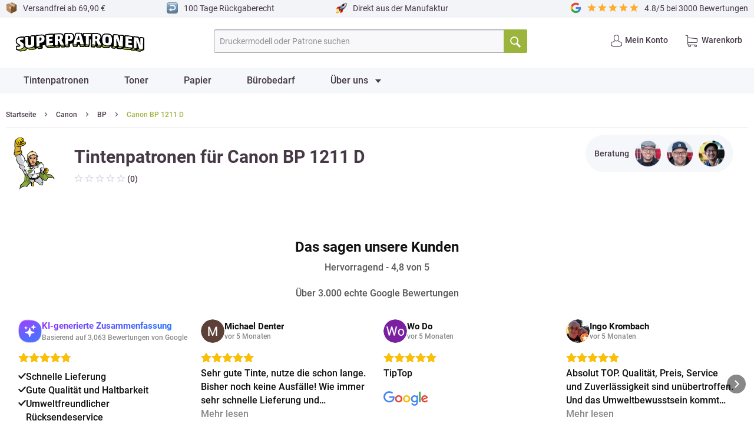

--- FILE ---
content_type: text/html; charset=UTF-8
request_url: https://www.superpatronen.de/canon-bp-1211-d
body_size: 18233
content:
<!DOCTYPE html>
<html class="no-js" lang="de" itemscope="itemscope" itemtype="https://schema.org/WebPage">
<head>
<meta charset="utf-8">
<script>
var googleTag = function(w,d,s,l,i){w[l]=w[l]||[];w[l].push({'gtm.start':new Date().getTime(),event:'gtm.js'});var f=d.getElementsByTagName(s)[0],j=d.createElement(s),dl=l!='dataLayer'?'&l='+l:'';j.async=true;j.src='https://www.googletagmanager.com/gtm.js?id='+i+dl+'';f.parentNode.insertBefore(j,f);};
</script>
<meta name="author" content="" />
<meta name="title" content="Canon BP 1211 D"/>
<meta name="robots" content="noindex,follow" />
<meta name="revisit-after" content="15 days" />
<meta name="keywords" content="" />
<meta name="description" content="Umweltschonende Canon BP 1211 D Tintenpatronen MADE IN GERMANY ✓ 24h Express ✓ günstig direkt vom Hersteller ►" />
<meta property="og:type" content="product.group" />
<meta property="og:site_name" content="SUPERPATRONEN" />
<meta property="og:title" content="" />
<meta property="og:description" content="" />
<meta name="twitter:card" content="product" />
<meta name="twitter:site" content="SUPERPATRONEN" />
<meta name="twitter:title" content="" />
<meta name="twitter:description" content="" />
<meta property="og:image" content="https://www.superpatronen.de/media/vector/ba/9c/4a/superpatronen_logoagzFCt0QX6UMT.svg" />
<meta name="twitter:image" content="https://www.superpatronen.de/media/vector/ba/9c/4a/superpatronen_logoagzFCt0QX6UMT.svg" />
<meta itemprop="copyrightHolder" content="SUPERPATRONEN" />
<meta itemprop="copyrightYear" content="2014" />
<meta itemprop="isFamilyFriendly" content="True" />
<meta itemprop="image" content="https://www.superpatronen.de/media/vector/ba/9c/4a/superpatronen_logoagzFCt0QX6UMT.svg" />
<meta name="viewport" content="width=device-width, initial-scale=1.0">
<meta name="mobile-web-app-capable" content="yes">
<meta name="apple-mobile-web-app-title" content="SUPERPATRONEN">
<meta name="apple-mobile-web-app-capable" content="yes">
<meta name="apple-mobile-web-app-status-bar-style" content="default">
<link rel="apple-touch-icon-precomposed" href="https://www.superpatronen.de/media/image/f0/2d/83/180x180px_apple_touch_icon_SP.png">
<link rel="shortcut icon" href="https://www.superpatronen.de/media/image/f3/47/a0/16x16px_Favicon_SP.png">
<meta name="msapplication-navbutton-color" content="#9bb43c" />
<meta name="application-name" content="SUPERPATRONEN" />
<meta name="msapplication-starturl" content="https://www.superpatronen.de/" />
<meta name="msapplication-window" content="width=1024;height=768" />
<meta name="msapplication-TileImage" content="https://www.superpatronen.de/media/image/00/a8/3f/152x152px_apple_touch_icon_SP.png">
<meta name="msapplication-TileColor" content="#9bb43c">
<meta name="theme-color" content="#9bb43c" />
<link rel="canonical" href="https://www.superpatronen.de/canon-bp-1211-d"/>
<title itemprop="name">Canon BP 1211 D Tintenpatronen günstig kaufen</title>
<link href="/web/cache/1751039197_975cfe3d6b62734ce7077526273a0ab3.css" media="all" rel="stylesheet" type="text/css" />
<script>
window.dataLayer = window.dataLayer || [];
function gtag() { dataLayer.push(arguments); }
gtag('consent', 'default', {
'ad_user_data': 'denied',
'ad_personalization': 'denied',
'ad_storage': 'denied',
'analytics_storage': 'denied',
'wait_for_update': 500,
});
gtag('js', new Date());
gtag('config', 'G-44YN1SS8YP');
</script>
<script>(function(w,d,s,l,i){w[l]=w[l]||[];w[l].push({'gtm.start':
new Date().getTime(),event:'gtm.js'});var f=d.getElementsByTagName(s)[0],
j=d.createElement(s),dl=l!='dataLayer'?'&l='+l:'';j.async=true;j.src=
'https://www.googletagmanager.com/gtm.js?id='+i+dl;f.parentNode.insertBefore(j,f);
})(window,document,'script','dataLayer','GTM-5JPX6DC');</script>
<script id="usercentrics-cmp" src="https://web.cmp.usercentrics.eu/ui/loader.js" data-settings-id="bMKaS5hKtC-WLK" async></script>
<script>
(function(h,o,t,j,a,r){
h.hj=h.hj||function(){(h.hj.q=h.hj.q||[]).push(arguments)};
h._hjSettings={hjid:2736788,hjsv:6};
a=o.getElementsByTagName('head')[0];
r=o.createElement('script');r.async=1;
r.src=t+h._hjSettings.hjid+j+h._hjSettings.hjsv;
a.appendChild(r);
})(window,document,'https://static.hotjar.com/c/hotjar-','.js?sv=');
</script>
<script>
window.varify = window.varify || {};
window.varify.iid = 896;
</script>
<script src="https://app.varify.io/varify.js"></script>
<script src="https://www.google.com/recaptcha/api.js?onload=CaptchaCallback&render=explicit" async defer></script>
<script type="text/javascript">
var CaptchaCallback = function() {
grecaptcha.render('RecaptchaField1', {'sitekey' : '6LdBP5cjAAAAAHPPiBZnnOPUMjFwTq4CZa1FM-38'});
grecaptcha.render('RecaptchaField2', {'sitekey' : '6Ldct3sjAAAAABdHadLb6bws3Th3nq-D-bis-WDb'});
};
</script>
<script type="application/ld+json">
{
"@context": "https://schema.org",
"@type": "Store",
"image": [
"https://www.superpatronen.de/media/vector/ba/9c/4a/superpatronen_logoagzFCt0QX6UMT.svg"
],
"name": "SUPERPATRONEN",
"address": {
"@type": "PostalAddress",
"streetAddress": "Fasanenweg 1",
"addressLocality": "Aurachtal",
"addressRegion": "BY",
"postalCode": "91086",
"addressCountry": "DE"
},
"review": {
"@type": "Review",
"reviewRating": {
"@type": "Rating",
"ratingValue": "4.8",
"bestRating": "5"
},
"author": {
"@type": "Organization",
"name": "SUPERPATRONEN"
}
}
}
</script>
<script src="https://apps.elfsight.com/p/platform.js" defer></script>
<script src="https://js.sentry-cdn.com/3fa067fc1ad70580f5858089598f9477.min.js" crossorigin="anonymous"></script>
</head>
<div class="flyincontactbar--outerwrapper" style="visibility: hidden;">
<i class="icon--cross" id="flyincontactbar--close"></i>
<div class="flyincontactbar--inner-topwrapper">
<div class="flyincontactbar--headline">Fragen?</div>
<div class="flyincontactbar--subline">Wir beraten dich gerne!</div>
<div class="flyincontactbar--contacts">
<div class="flyincontactbar--contacts-item"><img src="/themes/Frontend/Superpatronen/frontend/_public/src/img/contact-sidebar-andi.png" alt="Dein Ansprechpartner Andi" width="70" /></div>
<div class="flyincontactbar--contacts-item"><img src="/themes/Frontend/Superpatronen/frontend/_public/src/img/contact-sidebar-marco.png" alt="Dein Ansprechpartner Marco" width="70" /></div>
<div class="flyincontactbar--contacts-item"><img src="/themes/Frontend/Superpatronen/frontend/_public/src/img/contact-sidebar-japse.png" alt="Dein Ansprechpartner Michael" width="70" /></div>
</div>
<div class="flyincontactbar--inner-contactwrapper">
<div class="flyincontactbar--inner-contactwrapper-item"><i class="icon--hotline"></i></div>
<div class="flyincontactbar--inner-contactwrapper-item"><i class="icon--mail"></i></div>
</div>
<div class="flyincontactbar--inner-contactwrapper-text">
<span><a href="tel:+4991327538830" title="Superpatronen anrufen">09132 7538830</a></span>
<span><a href="mailto:service@superpatronen.de" title="an service@superpatronen.de schreiben">service@superpatronen.de</a></span>
</div>
</div>
<div class="flyincontactbar--inner-bottomwrapper">
<div class="flyincontactbar--accordion-wrapper">
<div class="flyincontactbar--accordion-item">
<input type="checkbox" id="chck1">
<label class="tab-label" for="chck1"> Mehr Kontaktoptionen</label>
<div class="flyincontactbar--accordion-text">
<p><strong>E-Mail & Telefon:</strong><br /><a href="mailto:service@superpatronen.de" title="an service@superpatronen.de schreiben">service@superpatronen.de</a><br /><a href="tel:+4991327538830" title="Superpatronen anrufen">09132 7538830</a></p>
<p><strong>Adresse:</strong><br />SUPERPATRONEN GmbH<br />Fasanenweg 1<br />91086 Aurachtal</p>
<a href="https://www.superpatronen.de/hilfe/kontaktformular" title="zum Kontaktformular"><button class="block btn is--primary is--center is--large">Zum Kontaktformular</button></a>
</div>
</div>
<div class="flyincontactbar--accordion-item">
<input type="checkbox" id="chck2">
<label class="tab-label" for="chck2"> Rückruf vereinbaren</label>
<div class="flyincontactbar--accordion-text">
<form action="#" method="post">
<div class="select-field">
<span class="flyincontactbar--iconwrapper callbackTime"><i class="icon--clock"></i></span>
<select id="callbackTime" name="callbackTime" required="required" aria-required="true" class="is--required">
<option value="9:00 - 9:15 Uhr">9:00 - 9:15 Uhr</option>
<option value="9:15 - 9:30 Uhr">9:15 - 9:30 Uhr</option>
<option value="9:30 - 9:45 Uhr">9:30 - 9:45 Uhr</option>
<option value="9:45 - 10:00 Uhr">9:45 - 10:00 Uhr</option>
<option value="10:00 - 10:15 Uhr">10:00 - 10:15 Uhr</option>
<option value="10:15 - 10:30 Uhr">10:15 - 10:30 Uhr</option>
<option value="10:30 - 10:45 Uhr">10:30 - 10:45 Uhr</option>
<option value="10:45 - 11:00 Uhr">10:45 - 11:00 Uhr</option>
<option value="11:00 - 11:15 Uhr">11:00 - 11:15 Uhr</option>
<option value="11:15 - 11:30 Uhr">11:15 - 11:30 Uhr</option>
<option value="11:30 - 11:45 Uhr">11:30 - 11:45 Uhr</option>
<option value="11:45 - 12:00 Uhr">11:45 - 12:00 Uhr</option>
<option value="12:00 - 12:15 Uhr">12:00 - 12:15 Uhr</option>
<option value="12:15 - 12:30 Uhr">12:15 - 12:30 Uhr</option>
<option value="12:30 - 12:45 Uhr">12:30 - 12:45 Uhr</option>
<option value="12:45 - 13:00 Uhr">12:45 - 13:00 Uhr</option>
</select>
</div>
<div class="textfield">
<span class="flyincontactbar--iconwrapper"><i class="icon--account"></i></span>
<input type="email" class="normal is--required required" required="required" aria-required="true" value="" id="callbackName" placeholder="Vor- und Nachname" name="callbackName">
</div>
<div class="textfield">
<span class="flyincontactbar--iconwrapper"><img src="/themes/Frontend/Superpatronen/frontend/_public/src/img/icons/german_flag.svg" width="21" height="16" /></span>
<input type="email" class="normal is--required required" required="required" aria-required="true" value="" id="callbackPhone" placeholder="Deine Telefonnummer" name="callbackPhone">
</div>
<div id="RecaptchaField1"></div>
<button class="block btn is--primary is--center is--large" name="buttonSendCallback" id="buttonSendCallback" type="button">Jetzt buchen</button>
<div id="messageCallback"></div>
</form>
</div>
</div>
<div class="flyincontactbar--accordion-item">
<input type="checkbox" id="chck3">
<label class="tab-label" for="chck3"> Feedback geben</label>
<div class="flyincontactbar--accordion-text">
<p><strong>Sie haben einen Fehler entdeckt oder möchten uns etwas mitteilen?</strong><br />Wir freuen uns über Ihr Feedback!</p>
<form action="#" method="post">
<div class="textarea">
<textarea class="normal is--required required" required="required" aria-required="true" id="feedbackMessage" placeholder="Dein Feedback" name="feedbackMessage"></textarea>
</div>
<div class="textfield">
<input type="email" class="normal is--required required" required="required" aria-required="true" value="" id="feedbackMail" placeholder="Deine E-Mail Adresse" name="feedbackMail">
</div>
<input type="hidden" name="feedbackURL" id="feedbackURL" value="www.superpatronen.de/canon-bp-1211-d" />
<div id="RecaptchaField2"></div>
<button class="block btn is--primary is--center is--large" name="buttonSendFeedback" id="buttonSendFeedback" type="button">Feedback senden</button>
<div id="messageFeedback"></div>
</form>
</div>
</div>
</div>
</div>
</div>
<div class="flyincontactbar--overlay"></div>
<body class="is--ctl-atsdproductstream is--act-index is--no-sidebar"
data-hbcom-flex-header-menu-breakpoint="1024"	 data-hbcom_flex_header_menu_direction="ltr"		><!-- WbmTagManager (noscript) -->
<noscript><iframe src="https://www.googletagmanager.com/ns.html?id=GTM-5JPX6DC"
            height="0" width="0" style="display:none;visibility:hidden"></iframe></noscript>
<!-- End WbmTagManager (noscript) -->
<div data-paypalUnifiedMetaDataContainer="true"
data-paypalUnifiedRestoreOrderNumberUrl="https://www.superpatronen.de/widgets/PaypalUnifiedOrderNumber/restoreOrderNumber"
class="is--hidden">
</div>
<noscript><iframe src="https://www.googletagmanager.com/ns.html?id=GTM-5JPX6DC"
height="0" width="0" style="display:none;visibility:hidden"></iframe></noscript>
<input type="hidden" id="shopsyKlaviyoData"
data-klaviyoApiKey="W46PAY"
data-cookieRequired="0"
data-trackingMethod="javascript"
data-trackViewedCart="1"
data-backInStockSuccess=""
data-controller="AtsdProductStream"
data-action="index"
data-customerEmail=""
data-customerFirstname=""
data-customerLastname=""
data-customerBirthday=""
data-customerPhoneNumber=""
data-customerNewsletter=""
data-corporateCustomer=""
data-customerGroup=""
data-articleName=""
data-articleOrderNumber=""
data-articleDetailsId=""
data-mainImage=""
data-url=""
data-categoryName=""
data-supplierName=""
data-priceNumeric=""
data-bruttoPrice=""
data-priceNetNumeric=""
data-amountNumeric=""
data-sAmount=""
data-productUrl="https://www.superpatronen.de/ShopsyKlaviyo/getProductData"
data-shopName=""
data-shippingCosts=""
data-sOrderNumber=""
data-basketUrl=""
data-sBasketJson=""
data-basketContentDropshippingJson=""
data-getEmailUrl="https://www.superpatronen.de/ShopsyKlaviyo/getEmail"
>
<div class="page-wrap">
<noscript class="noscript-main">
<div class="alert is--warning">
<div class="alert--icon">
<i class="icon--element icon--warning"></i>
</div>
<div class="alert--content">
Um SUPERPATRONEN in vollem Umfang nutzen zu k&ouml;nnen, empfehlen wir Ihnen Javascript in Ihrem Browser zu aktiveren.
</div>
</div>
</noscript>
<header class="header-main">
<div class="klaviyo-form-U7wVYt"></div>
<div class="klaviyo-form-RGUfXF"></div>
<div class="top-bar">
<div class="container block-group">
<div class="usp-element-1">
<img src="/themes/Frontend/Superpatronen/frontend/_public/src/img/icons/sp-icon-paket.png" class="sp--icon" alt="" width="20"/>
<span>
Versandfrei ab 69,90 €
</span>
</div>
<div class="usp-element-2">
<img src="/themes/Frontend/Superpatronen/frontend/_public/src/img/icons/sp-icon-back.png" class="sp--icon" alt="" width="20"/>
<span>
100 Tage Rückgaberecht
</span>
</div>
<div class="usp-element-3">
<img src="/themes/Frontend/Superpatronen/frontend/_public/src/img/icons/sp-icon-rocket.png" class="sp--icon" alt="" width="20"/>
<span>
Direkt aus der Manufaktur
</span>
</div>
<div class="usp-element-4">
<div class="review--wrapper">
<img src="/themes/Frontend/Superpatronen/frontend/_public/src/img/icons/sp-icon-google.png" class="sp--icon" alt="" width="20"/>
<div class="star--wrapper">
<i class="icon icon--star"></i>
<i class="icon icon--star"></i>
<i class="icon icon--star"></i>
<i class="icon icon--star"></i>
<i class="icon icon--star"></i>
</div>
4.8/5 bei 3000 Bewertungen
</div>
</div>
</div>
</div>
<div class="container header--navigation">
<div class="logo-main block-group" role="banner">
<div class="logo--shop block">
<a class="logo--link" href="https://www.superpatronen.de/" title="SUPERPATRONEN - zur Startseite wechseln">
<picture>
<source srcset="https://www.superpatronen.de/media/vector/ba/9c/4a/superpatronen_logoagzFCt0QX6UMT.svg" media="(min-width: 78.75em)">
<source srcset="https://www.superpatronen.de/media/vector/ba/9c/4a/superpatronen_logoagzFCt0QX6UMT.svg" media="(min-width: 64em)">
<source srcset="https://www.superpatronen.de/media/vector/ba/9c/4a/superpatronen_logoagzFCt0QX6UMT.svg" media="(min-width: 48em)">
<img srcset="https://www.superpatronen.de/media/vector/ba/9c/4a/superpatronen_logoagzFCt0QX6UMT.svg" alt="SUPERPATRONEN - zur Startseite wechseln" />
</picture>
</a>
</div>
</div>
<nav class="shop--navigation block-group">
<ul class="navigation--list block-group" role="menubar">
<li class="navigation--entry entry--menu-left" role="menuitem">
<a class="entry--link entry--trigger btn is--icon-left" href="#offcanvas--left" data-offcanvas="true" data-offCanvasSelector=".sidebar-main" aria-label="Menü">
<i class="icon--menu"></i>
</a>
</li>
<li class="navigation--entry entry--search" role="menuitem" data-search="true" aria-haspopup="true" data-minLength="3">
<a class="btn entry--link entry--trigger" href="#show-hide--search" title="Suche anzeigen / schließen" aria-label="Suche anzeigen / schließen">
<i class="icon--search"></i>
<span class="search--display">Suchen</span>
</a>
<form action="/search" method="get" class="main-search--form">
<input type="search" name="sSearch" aria-label="Druckermodell oder Patrone suchen" class="main-search--field" autocomplete="off" autocapitalize="off" placeholder="Druckermodell oder Patrone suchen" maxlength="60"  />
<button type="submit" class="main-search--button noClickSubmit" aria-label="Suchen">
<i class="icon--search"></i>
<span class="main-search--text">Suchen</span>
</button>
<div class="form--ajax-loader">&nbsp;</div>
</form>
<div class="main-search--results"></div>
</li>



    <li class="navigation--entry entry--account with-slt"
        role="menuitem"
        data-offcanvas="true"
        data-offCanvasSelector=".account--dropdown-navigation">
        
            <a href="https://www.superpatronen.de/account"
               title="Mein Konto"
               aria-label="Mein Konto"
               class="btn is--icon-left entry--link account--link">
                <i class="icon--account"></i>
                
                    <span class="account--display">
                        Mein Konto
                    </span>
               
            </a>
        

                    
                <div class="account--dropdown-navigation">

                    
                        <div class="navigation--smartphone">
                            <div class="entry--close-off-canvas">
                                <a href="#close-account-menu"
                                   class="account--close-off-canvas"
                                   title="Menü schließen"
                                   aria-label="Menü schließen">
                                    Menü schließen <i class="icon--arrow-right"></i>
                                </a>
                            </div>
                        </div>
                    

                    
                            <div class="account--menu is--rounded is--personalized">
        
                            
                
                                            <span class="navigation--headline">
                            Mein Konto
                        </span>
                                    

                
                <div class="account--menu-container">

                    
                        
                        <ul class="sidebar--navigation navigation--list is--level0 show--active-items">
                            
                                
                                
                                    
    
                                                                                    <li class="navigation--entry">
                                                <span class="navigation--signin">
                                                    <a href="https://www.superpatronen.de/account#hide-registration"
                                                       class="blocked--link btn is--primary navigation--signin-btn"
                                                       data-collapseTarget="#registration"
                                                       data-action="close">
                                                        Anmelden
                                                    </a>
                                                    <span class="navigation--register">
                                                        oder
                                                        <a href="https://www.superpatronen.de/account#show-registration"
                                                           class="blocked--link"
                                                           data-collapseTarget="#registration"
                                                           data-action="open">
                                                            registrieren
                                                        </a>
                                                    </span>
                                                </span>
                                            </li>
                                                                            
    


                                    
	<li class="navigation--entry">
		<a href="https://www.superpatronen.de/myprinter" title="Mein Drucker" class="navigation--link">
            Mein Drucker
        </a>
	</li>
    <li class="navigation--entry">
        <a href="https://www.superpatronen.de/account" title="Übersicht" class="navigation--link">
            Übersicht
        </a>
    </li>

                                

                                
                                
    <li class="navigation--entry">
        <a href="https://www.superpatronen.de/account/profile" title="Persönliche Daten" class="navigation--link" >
            Persönliche Daten
        </a>
    </li>


                                
                                
            
            <li class="navigation--entry">
                <a href="https://www.superpatronen.de/address/index/sidebar/" title="Adressen" class="navigation--link" >
                    Adressen
                </a>
            </li>
        
    

                                
                                
    
    <li class="navigation--entry">
        <a href="https://www.superpatronen.de/account/payment" title="Zahlungsarten" class="navigation--link" >
            Zahlungsarten
        </a>
    </li>


            <li class="navigation--entry">
            <a href="https://www.superpatronen.de/StripePaymentAccount/manageCreditCards" title="Kreditkarten verwalten" class="navigation--link">
                Kreditkarten verwalten
            </a>
        </li>
    

                                
                                
    <li class="navigation--entry">
        <a href="https://www.superpatronen.de/account/orders" title="Bestellungen" class="navigation--link" >
            Bestellungen
        </a>
    </li>


                                
                                
    

                                
                                
    <li class="navigation--entry">
        <a href="https://www.superpatronen.de/note" title="Merkzettel" class="navigation--link" >
            Merkzettel
        </a>
    </li>


                                
                                
                                                                    

                                
                                
                                                                    
                            
                        </ul>
                    
                </div>
                    
    </div>
                    
                </div>
            
            </li>





    <li class="navigation--entry entry--cart" role="menuitem">
        
        <a class="btn is--icon-left cart--link" href="https://www.superpatronen.de/checkout/cart" title="Warenkorb" aria-label="Warenkorb">
            <span class="cart--display">
                                    Warenkorb
                            </span>

            <span class="badge is--primary is--minimal cart--quantity is--hidden">0</span>

            <i class="icon--basket"></i>

            <span class="cart--amount">
                
            </span>
        </a>
        <div class="ajax-loader">&nbsp;</div>
    </li>




</ul>
</nav>
</div>
</header>
<div class="container--ajax-cart" data-collapse-cart="true" data-displayMode="offcanvas"></div>
<nav class="navigation-main">
<div class="container" data-menu-scroller="true" data-listSelector=".navigation--list.container" data-viewPortSelector=".navigation--list-wrapper">
<div class="navigation--list-wrapper">
<ul class="navigation--list container" role="menubar" itemscope="itemscope" itemtype="https://schema.org/SiteNavigationElement">
<li class="navigation--entry" role="menuitem" id="navigation--entry-id1984117"><a class="navigation--link" href="https://www.superpatronen.de/tintenpatronen" title="Tintenpatronen" aria-label="Tintenpatronen" itemprop="url"><span itemprop="name">Tintenpatronen</span><div class="spike"></div></a></li><li class="navigation--entry" role="menuitem" id="navigation--entry-id1984118"><a class="navigation--link" href="https://www.superpatronen.de/toner" title="Toner" aria-label="Toner" itemprop="url"><span itemprop="name">Toner</span><div class="spike"></div></a></li><li class="navigation--entry" role="menuitem" id="navigation--entry-id1984147"><a class="navigation--link" href="https://www.superpatronen.de/druckerpapier" title="Papier" aria-label="Papier" itemprop="url"><span itemprop="name">Papier</span><div class="spike"></div></a></li><li class="navigation--entry" role="menuitem" id="navigation--entry-id1984148"><a class="navigation--link" href="https://www.superpatronen.de/buerobedarf-kaufen" title="Bürobedarf" aria-label="Bürobedarf" itemprop="url"><span itemprop="name">Bürobedarf</span><div class="spike"></div></a></li><li class="navigation--entry" role="menuitem" id="navigation--entry-id7"><a class="navigation--link" href="#" title="Über uns" aria-label="Über uns" itemprop="url"><span itemprop="name">Über uns</span><div class="spike"></div></a></li>
</ul>
</div>
<div class="advanced-menu" data-advanced-menu="true" data-hoverDelay="250">
<div class="menu--container">
<div class="button-container">
<a href="https://www.superpatronen.de/tintenpatronen" class="button--category" aria-label="Zur Kategorie Tintenpatronen" title="Zur Kategorie Tintenpatronen">
<i class="icon--arrow-right"></i>
Zur Kategorie Tintenpatronen
</a>
<span class="button--close">
<i class="icon--cross"></i>
</span>
</div>
</div>
<div class="menu--container">
<div class="button-container">
<a href="https://www.superpatronen.de/toner" class="button--category" aria-label="Zur Kategorie Toner" title="Zur Kategorie Toner">
<i class="icon--arrow-right"></i>
Zur Kategorie Toner
</a>
<span class="button--close">
<i class="icon--cross"></i>
</span>
</div>
</div>
<div class="menu--container">
<div class="button-container">
<a href="https://www.superpatronen.de/druckerpapier" class="button--category" aria-label="Zur Kategorie Papier" title="Zur Kategorie Papier">
<i class="icon--arrow-right"></i>
Zur Kategorie Papier
</a>
<span class="button--close">
<i class="icon--cross"></i>
</span>
</div>
</div>
<div class="menu--container">
<div class="button-container">
<a href="https://www.superpatronen.de/buerobedarf-kaufen" class="button--category" aria-label="Zur Kategorie Bürobedarf" title="Zur Kategorie Bürobedarf">
<i class="icon--arrow-right"></i>
Zur Kategorie Bürobedarf
</a>
<span class="button--close">
<i class="icon--cross"></i>
</span>
</div>
<div class="content--wrapper has--content">
<ul class="menu--list menu--level-0 columns--4" style="width: 100%;">
<li class="menu--list-item item--level-0" style="width: 100%">
<a href="https://www.superpatronen.de/aktenordner" class="menu--list-item-link" aria-label="Aktenordner" title="Aktenordner">Aktenordner</a>
</li>
<li class="menu--list-item item--level-0" style="width: 100%">
<a href="https://www.superpatronen.de/briefumschlaege" class="menu--list-item-link" aria-label="Briefumschläge" title="Briefumschläge">Briefumschläge</a>
</li>
<li class="menu--list-item item--level-0" style="width: 100%">
<a href="https://www.superpatronen.de/feinstaubfilter" class="menu--list-item-link" aria-label="Feinstaubfilter" title="Feinstaubfilter" target="_parent">Feinstaubfilter</a>
</li>
<li class="menu--list-item item--level-0" style="width: 100%">
<a href="https://www.superpatronen.de/trennblaetter" class="menu--list-item-link" aria-label="Trennblätter" title="Trennblätter">Trennblätter</a>
</li>
<li class="menu--list-item item--level-0" style="width: 100%">
<a href="https://www.superpatronen.de/trennstreifen" class="menu--list-item-link" aria-label="Trennstreifen" title="Trennstreifen">Trennstreifen</a>
</li>
<li class="menu--list-item item--level-0" style="width: 100%">
<a href="https://www.superpatronen.de/ordneretiketten" class="menu--list-item-link" aria-label="Ordneretiketten" title="Ordneretiketten">Ordneretiketten</a>
</li>
<li class="menu--list-item item--level-0" style="width: 100%">
<a href="https://www.superpatronen.de/collegebloecke" class="menu--list-item-link" aria-label="Collegeblöcke" title="Collegeblöcke">Collegeblöcke</a>
</li>
<li class="menu--list-item item--level-0" style="width: 100%">
<a href="https://www.superpatronen.de/haftnotizen" class="menu--list-item-link" aria-label="Haftnotizen" title="Haftnotizen">Haftnotizen</a>
</li>
<li class="menu--list-item item--level-0" style="width: 100%">
<a href="https://www.superpatronen.de/locher" class="menu--list-item-link" aria-label="Locher" title="Locher">Locher</a>
</li>
<li class="menu--list-item item--level-0" style="width: 100%">
<a href="https://www.superpatronen.de/tacker" class="menu--list-item-link" aria-label="Tacker" title="Tacker">Tacker</a>
</li>
<li class="menu--list-item item--level-0" style="width: 100%">
<a href="https://www.superpatronen.de/heftklammern" class="menu--list-item-link" aria-label="Heftklammern" title="Heftklammern">Heftklammern</a>
</li>
<li class="menu--list-item item--level-0" style="width: 100%">
<a href="https://www.superpatronen.de/kleber" class="menu--list-item-link" aria-label="Kleber" title="Kleber">Kleber</a>
</li>
<li class="menu--list-item item--level-0" style="width: 100%">
<a href="https://www.superpatronen.de/kugelschreiber" class="menu--list-item-link" aria-label="Kugelschreiber" title="Kugelschreiber">Kugelschreiber</a>
</li>
<li class="menu--list-item item--level-0" style="width: 100%">
<a href="https://www.superpatronen.de/korrekturroller" class="menu--list-item-link" aria-label="Korrekturroller" title="Korrekturroller">Korrekturroller</a>
</li>
<li class="menu--list-item item--level-0" style="width: 100%">
<a href="https://www.superpatronen.de/klebefilme" class="menu--list-item-link" aria-label="Klebefilme" title="Klebefilme">Klebefilme</a>
</li>
<li class="menu--list-item item--level-0" style="width: 100%">
<a href="https://www.superpatronen.de/scheren" class="menu--list-item-link" aria-label="Scheren" title="Scheren">Scheren</a>
</li>
<li class="menu--list-item item--level-0" style="width: 100%">
<a href="https://www.superpatronen.de/lineale" class="menu--list-item-link" aria-label="Lineale" title="Lineale">Lineale</a>
</li>
<li class="menu--list-item item--level-0" style="width: 100%">
<a href="https://www.superpatronen.de/textmarker" class="menu--list-item-link" aria-label="Textmarker" title="Textmarker">Textmarker</a>
</li>
<li class="menu--list-item item--level-0" style="width: 100%">
<a href="https://www.superpatronen.de/bleistifte" class="menu--list-item-link" aria-label="Bleistifte" title="Bleistifte">Bleistifte</a>
</li>
<li class="menu--list-item item--level-0" style="width: 100%">
<a href="https://www.superpatronen.de/fineliner" class="menu--list-item-link" aria-label="Fineliner" title="Fineliner">Fineliner</a>
</li>
<li class="menu--list-item item--level-0" style="width: 100%">
<a href="https://www.superpatronen.de/buntstifte" class="menu--list-item-link" aria-label="Buntstifte" title="Buntstifte">Buntstifte</a>
</li>
<li class="menu--list-item item--level-0" style="width: 100%">
<a href="https://www.superpatronen.de/radiergummis" class="menu--list-item-link" aria-label="Radiergummis" title="Radiergummis">Radiergummis</a>
</li>
<li class="menu--list-item item--level-0" style="width: 100%">
<a href="https://www.superpatronen.de/klebefilmabroller" class="menu--list-item-link" aria-label="Klebefilmabroller" title="Klebefilmabroller">Klebefilmabroller</a>
</li>
<li class="menu--list-item item--level-0" style="width: 100%">
<a href="https://www.superpatronen.de/permanentmarker" class="menu--list-item-link" aria-label="Permanentmarker" title="Permanentmarker">Permanentmarker</a>
</li>
<li class="menu--list-item item--level-0" style="width: 100%">
<a href="https://www.superpatronen.de/versandtaschen" class="menu--list-item-link" aria-label="Versandtaschen" title="Versandtaschen">Versandtaschen</a>
</li>
<li class="menu--list-item item--level-0" style="width: 100%">
<a href="https://www.superpatronen.de/prospekthuellen" class="menu--list-item-link" aria-label="Prospekthuellen" title="Prospekthuellen">Prospekthuellen</a>
</li>
<li class="menu--list-item item--level-0" style="width: 100%">
<a href="https://www.superpatronen.de/packband" class="menu--list-item-link" aria-label="Packband" title="Packband">Packband</a>
</li>
</ul>
</div>
</div>
<div class="menu--container">
<div class="button-container">
<a href="#" class="button--category" aria-label="Zur Kategorie Über uns" title="Zur Kategorie Über uns">
<i class="icon--arrow-right"></i>
Zur Kategorie Über uns
</a>
<span class="button--close">
<i class="icon--cross"></i>
</span>
</div>
<div class="content--wrapper has--content">
<ul class="menu--list menu--level-0 columns--4" style="width: 100%;">
<li class="menu--list-item item--level-0" style="width: 100%">
<a href="https://www.superpatronen.de/ueber-uns/teil-1-unsere-geschichte" class="menu--list-item-link" aria-label="Teil 1: Unsere Geschichte" title="Teil 1: Unsere Geschichte">Teil 1: Unsere Geschichte</a>
</li>
<li class="menu--list-item item--level-0" style="width: 100%">
<a href="https://www.superpatronen.de/ueber-uns/teil-2-umweltschutz" class="menu--list-item-link" aria-label="Teil 2: Umweltschutz" title="Teil 2: Umweltschutz">Teil 2: Umweltschutz</a>
</li>
<li class="menu--list-item item--level-0" style="width: 100%">
<a href="https://www.superpatronen.de/ueber-uns/teil-3-made-in-germany" class="menu--list-item-link" aria-label="Teil 3: Made in Germany" title="Teil 3: Made in Germany">Teil 3: Made in Germany</a>
</li>
</ul>
</div>
</div>
</div>
</div>
</nav>
<section class="
content-main block-group">
<nav class="content--breadcrumb block">
<ul class="breadcrumb--list" role="menu" itemscope itemtype="https://schema.org/BreadcrumbList">
<li role="menuitem" class="breadcrumb--entry" itemprop="itemListElement" itemscope itemtype="https://schema.org/ListItem">
<a class="breadcrumb--link" href="/" title="Startseite" itemprop="item">
<link itemprop="url" href="/" />
<span class="breadcrumb--title" itemprop="name">Startseite</span>
</a>
<meta itemprop="position" content="0" />
</li>
<li role="none" class="breadcrumb--separator">
<i class="icon--arrow-right"></i>
</li>
<li role="menuitem" class="breadcrumb--entry" itemprop="itemListElement" itemscope itemtype="https://schema.org/ListItem">
<a class="breadcrumb--link" href="https://www.superpatronen.de/canon" title="Canon" itemprop="item">
<link itemprop="url" href="https://www.superpatronen.de/canon" />
<span class="breadcrumb--title" itemprop="name">Canon</span>
</a>
<meta itemprop="position" content="1" />
</li>
<li role="none" class="breadcrumb--separator">
<i class="icon--arrow-right"></i>
</li>
<li role="menuitem" class="breadcrumb--entry" itemprop="itemListElement" itemscope itemtype="https://schema.org/ListItem">
<a class="breadcrumb--link" href="https://www.superpatronen.de/bp" title="BP" itemprop="item">
<link itemprop="url" href="https://www.superpatronen.de/bp" />
<span class="breadcrumb--title" itemprop="name">BP</span>
</a>
<meta itemprop="position" content="2" />
</li>
<li role="none" class="breadcrumb--separator">
<i class="icon--arrow-right"></i>
</li>
<li role="menuitem" class="breadcrumb--entry is--active" itemprop="itemListElement" itemscope itemtype="https://schema.org/ListItem">
<a class="breadcrumb--link" href="https://www.superpatronen.de/canon-bp-1211-d" title="Canon BP 1211 D" itemprop="item">
<link itemprop="url" href="https://www.superpatronen.de/canon-bp-1211-d" />
<span class="breadcrumb--title" itemprop="name">Canon BP 1211 D</span>
</a>
<meta itemprop="position" content="3" />
</li>
</ul>
</nav>
<div class="content-main--inner container">
<aside class="sidebar-main off-canvas">
<div class="navigation--smartphone">
<ul class="navigation--list ">
<li class="navigation--entry entry--close-off-canvas">
<a href="#close-categories-menu" title="Menü schließen" class="navigation--link">
<div class="logo--shop block">
<picture>
<source srcset="https://www.superpatronen.de/media/vector/ba/9c/4a/superpatronen_logoagzFCt0QX6UMT.svg" media="(min-width: 78.75em)">
<source srcset="https://www.superpatronen.de/media/vector/ba/9c/4a/superpatronen_logoagzFCt0QX6UMT.svg" media="(min-width: 64em)">
<source srcset="https://www.superpatronen.de/media/vector/ba/9c/4a/superpatronen_logoagzFCt0QX6UMT.svg" media="(min-width: 48em)">
<img srcset="https://www.superpatronen.de/media/vector/ba/9c/4a/superpatronen_logoagzFCt0QX6UMT.svg" alt="SUPERPATRONEN - zur Startseite wechseln">
</picture>
</div>
</a>
<i class="icon icon--cross"></i>
</li>
</ul>
<div class="super-offcanvas--accountcart-wrapper">
<div class="super-offcanvas--accountcart-item">
<a href="https://www.superpatronen.de/account" title="Mein Konto" aria-label="Mein Konto" class="btn is--icon-left entry--link account--link">
<i class="icon--account"></i>
<span class="account--display">
Mein Konto
</span>
</a>
</div>
<div class="super-offcanvas--accountcart-item">
<a class="btn is--icon-left cart--link" href="https://www.superpatronen.de/checkout/cart" title="Warenkorb" aria-label="Warenkorb">
<i class="icon--basket"></i>
<span class="cart--display">
Warenkorb
</span>
</a>
</div>
</div>
<div class="super-offcanvas-categories--headline">
MENÜ
</div>
<div class="super-offcanvas--accountcart-wrapper bottom">
<div class="super-offcanvas--accountcart-item">
<a href="https://www.superpatronen.de/hilfe/kontaktformular" title="Mein Konto" aria-label="Mein Konto" class="btn is--icon-left entry--link account--link">
<i class="icon--hotline"></i>
<span class="contact--display">
Hilfe / Kontakt
</span>
</a>
</div>
<div class="super-offcanvas--accountcart-item">
<a class="btn is--icon-left cart--link" href="https://www.superpatronen.de/hilfe/retoure-reklamation" title="Warenkorb" aria-label="Warenkorb">
<i class="icon icon--money-warranty"></i>
<span class="reclamation--display">
Reklamation
</span>
</a>
</div>
</div>
</div>
<div class="sidebar--categories-wrapper"
data-subcategory-nav="true"
data-mainCategoryId="3"
data-categoryId="3"
data-fetchUrl="/widgets/listing/getCategory/categoryId/3">
<div class="sidebar--categories-navigation">
<ul class="sidebar--navigation categories--navigation navigation--list is--drop-down is--level0 is--rounded" role="menu">
<li class="navigation--entry" role="menuitem">
<a class="navigation--link"
href="https://www.superpatronen.de/tintenpatronen"
data-categoryId="1984117"
data-fetchUrl="/widgets/listing/getCategory/categoryId/1984117"
title="Tintenpatronen"
>
Tintenpatronen
</a>
</li>
<li class="navigation--entry" role="menuitem">
<a class="navigation--link"
href="https://www.superpatronen.de/toner"
data-categoryId="1984118"
data-fetchUrl="/widgets/listing/getCategory/categoryId/1984118"
title="Toner"
>
Toner
</a>
</li>
<li class="navigation--entry" role="menuitem">
<a class="navigation--link"
href="https://www.superpatronen.de/druckerpapier"
data-categoryId="1984147"
data-fetchUrl="/widgets/listing/getCategory/categoryId/1984147"
title="Papier"
target="druckerpapier">
Papier
</a>
</li>
<li class="navigation--entry has--sub-children" role="menuitem">
<a class="navigation--link link--go-forward"
href="https://www.superpatronen.de/buerobedarf-kaufen"
data-categoryId="1984148"
data-fetchUrl="/widgets/listing/getCategory/categoryId/1984148"
title="Bürobedarf"
target="buerobedarf-kaufen">
Bürobedarf
<span class="is--icon-right">
<i class="icon--arrow-right"></i>
</span>
</a>
</li>
<li class="navigation--entry has--sub-children" role="menuitem">
<a class="navigation--link link--go-forward"
href="#"
data-categoryId="1984119"
data-fetchUrl="/widgets/listing/getCategory/categoryId/1984119"
title="Marken"
target="lexmark">
Marken
<span class="is--icon-right">
<i class="icon--arrow-right"></i>
</span>
</a>
</li>
<li class="navigation--entry" role="menuitem">
<a class="navigation--link"
href="/leergut"
data-categoryId="1984112"
data-fetchUrl="/widgets/listing/getCategory/categoryId/1984112"
title="Leergut"
>
Leergut
</a>
</li>
<li class="navigation--entry has--sub-children" role="menuitem">
<a class="navigation--link link--go-forward"
href="#"
data-categoryId="7"
data-fetchUrl="/widgets/listing/getCategory/categoryId/7"
title="Über uns"
>
Über uns
<span class="is--icon-right">
<i class="icon--arrow-right"></i>
</span>
</a>
</li>
</ul>
</div>
<div class="shop-sites--container is--rounded">
<div class="shop-sites--headline navigation--headline">
Informationen
</div>
<ul class="shop-sites--navigation sidebar--navigation navigation--list is--drop-down is--level0" role="menu">
<li class="navigation--entry" role="menuitem">
<a class="navigation--link"
href="javascript:UC_UI.showSecondLayer()"
title="Cookie-Einstellungen"
data-categoryId="174"
data-fetchUrl="/widgets/listing/getCustomPage/pageId/174"
>
Cookie-Einstellungen
</a>
</li>
<li class="navigation--entry" role="menuitem">
<a class="navigation--link"
href="https://www.superpatronen.de/widerrufsrecht"
title="Widerrufsrecht"
data-categoryId="8"
data-fetchUrl="/widgets/listing/getCustomPage/pageId/8"
>
Widerrufsrecht
</a>
</li>
<li class="navigation--entry" role="menuitem">
<a class="navigation--link"
href="https://www.superpatronen.de/hilfe/datenschutzerklaerung"
title="Datenschutzerklärung"
data-categoryId="7"
data-fetchUrl="/widgets/listing/getCustomPage/pageId/7"
>
Datenschutzerklärung
</a>
</li>
<li class="navigation--entry" role="menuitem">
<a class="navigation--link"
href="https://www.superpatronen.de/hilfe/zahlung-versand"
title="Zahlung &amp; Versand"
data-categoryId="46"
data-fetchUrl="/widgets/listing/getCustomPage/pageId/46"
>
Zahlung & Versand
</a>
</li>
<li class="navigation--entry" role="menuitem">
<a class="navigation--link"
href="https://www.superpatronen.de/hilfe/retoure-reklamation"
title="Retoure &amp; Reklamation"
data-categoryId="47"
data-fetchUrl="/widgets/listing/getCustomPage/pageId/47"
>
Retoure & Reklamation
</a>
</li>
<li class="navigation--entry" role="menuitem">
<a class="navigation--link"
href="https://www.superpatronen.de/hilfe/agb"
title="AGB"
data-categoryId="4"
data-fetchUrl="/widgets/listing/getCustomPage/pageId/4"
>
AGB
</a>
</li>
<li class="navigation--entry" role="menuitem">
<a class="navigation--link"
href="https://www.superpatronen.de/hilfe/impressum"
title="Impressum"
data-categoryId="3"
data-fetchUrl="/widgets/listing/getCustomPage/pageId/3"
>
Impressum
</a>
</li>
<li class="navigation--entry" role="menuitem">
<a class="navigation--link"
href="https://www.superpatronen.de/hilfe/kontaktformular"
title="Kontakt"
data-categoryId="1"
data-fetchUrl="/widgets/listing/getCustomPage/pageId/1"
target="_self">
Kontakt
</a>
</li>
</ul>
</div>
</div>
</aside>
<div class="content--wrapper">
<div class="content listing--content model">
<script type="text/javascript">
// provide reviews for varify.io
var arrayVarifyReviewDataListing = [{"511154":[]}];
</script>
<div class="listing--wrapper superpatronen-listing visible--xl visible--l visible--m visible--s visible--xs">
<div class="product-listing-main-headline">
<div class="product-listing-printerimage-wrapper">
<img src="/themes/Frontend/Superpatronen/frontend/_public/src/img/no-image.png">
</div>
<div class="rating-headline-container">
<h1>Tintenpatronen für  Canon BP 1211 D</h1>
<div class="Clear"></div>
<div class="product-rating">
<div class="product--rating-container">
<span class="product--rating">
<i class="icon--star-empty"></i>
<i class="icon--star-empty"></i>
<i class="icon--star-empty"></i>
<i class="icon--star-empty"></i>
<i class="icon--star-empty"></i>
<span class="rating--count-wrapper">
(<span class="rating--count">0</span>)
</span>
</span>
</div>
</div>
<div class="openFlyincontactbar--outer">
<div id="openFlyincontactbar">
<div class="openFlyincontactbar-item beratung">Beratung</div>
<div class="openFlyincontactbar-item"><img src="/themes/Frontend/Superpatronen/frontend/_public/src/img/contact-sidebar-andi.png" alt="Dein Ansprechpartner Andi" width="44" height="44" /></div>
<div class="openFlyincontactbar-item"><img src="/themes/Frontend/Superpatronen/frontend/_public/src/img/contact-sidebar-marco.png" alt="Dein Ansprechpartner Marco" width="44" height="44" /></div>
<div class="openFlyincontactbar-item"><img src="/themes/Frontend/Superpatronen/frontend/_public/src/img/contact-sidebar-japse.png" alt="Dein Ansprechpartner Michael" width="44" height="44" /></div>
</div>
</div>
<div class="usp-area">
<ul>
<a href="https://www.superpatronen.de/made-in-germany" title="Made in Germany"><li><img src="https://www.superpatronen.de/media/image/71/57/7a/made-in-germany.png" alt="Made in Germany"> MADE IN GERMANY</li></a>
<a href="https://www.superpatronen.de/umweltschutz" title="Umweltschonen recycelt"><li><img src="https://www.superpatronen.de/media/image/cc/e3/8e/umweltschonend-recycelt.png" alt="Umweltschutz">UMWELTSCHONEND RECYCELT</li></a>
<a href="https://www.superpatronen.de/kein-risiko" title="Kein Garantieverlust"><li><img src="https://www.superpatronen.de/media/image/b3/38/a2/kein-garantieverlust.png" alt="Kein Garantieverlust">KEIN GARANTIEVERLUST</li></a>			</ul>
</div>
</div>
</div>
<div style="display: none;" class="hammdullah">array(0) {
}
</div>
<div data-listing-actions="true"
data-bufferTime="0"         class="listing--actions is--rounded">
<div class="action--filter-btn">
<a href="#"
class="filter--trigger btn is--small"
data-filter-trigger="true"
data-offcanvas="true"
data-offCanvasSelector=".action--filter-options"
data-closeButtonSelector=".filter--close-btn">
<i class="icon--filter"></i>
Filtern
<span class="action--collapse-icon"></span>
</a>
</div>
<form class="action--sort action--content block" method="get" data-action-form="true">
<input type="hidden" name="p" value="1">
<label for="o" class="sort--label action--label">Sortierung:</label>
<div class="sort--select select-field">
<select id="o"
name="o"
class="sort--field action--field"
data-auto-submit="true"
data-loadingindicator="false">
<option value="1">Erscheinungsdatum</option>
<option value="2">Beliebtheit</option>
<option value="3">Niedrigster Preis</option>
<option value="4">Höchster Preis</option>
</select>
</div>
</form>
<div class="action--filter-options off-canvas is--ajax-reload">
<a href="#" class="filter--close-btn" data-show-products-text="%s Produkt(e) anzeigen">
Filter schließen <i class="icon--arrow-right"></i>
</a>
<div class="filter--container">
<form id="filter"
method="get"
data-filter-form="true"
data-is-in-sidebar="false"
data-listing-url="https://www.superpatronen.de/widgets/AtsdProductStream/listingCount/ps/10965"
data-is-filtered="1"
data-load-facets="true"
data-instant-filter-result="true"
class=" is--instant-filter">
<input type="hidden" name="p" value="1"/>
<input type="hidden" name="o" value="20"/>
<input type="hidden" name="n" value="100"/>
<div class="filter--facet-container">
<div class="filter-panel filter--multi-selection filter-facet--value-list-single facet--property"
data-filter-type="value-list-single"
data-facet-name="property"
data-field-name="f">
<div class="filter-panel--flyout">
<label class="filter-panel--title" for="f" title="Farbe">
Farbe
</label>
<span class="filter-panel--icon"></span>
<div class="filter-panel--content input-type--checkbox">
<ul class="filter-panel--option-list">
<li class="filter-panel--option">
<div class="option--container">
<span class="filter-panel--input filter-panel--checkbox">
<input type="checkbox"
id="__f__1534"
name="__f__1534"
value="1534"
/>
<span class="input--state checkbox--state">&nbsp;</span>
</span>
<label class="filter-panel--label"
for="__f__1534">
schwarz
</label>
</div>
</li>
</ul>
</div>
</div>
</div>
<div class="filter-panel filter--multi-selection filter-facet--value-list-single facet--property"
data-filter-type="value-list-single"
data-facet-name="property"
data-field-name="f">
<div class="filter-panel--flyout">
<label class="filter-panel--title" for="f" title="Typ">
Typ
</label>
<span class="filter-panel--icon"></span>
<div class="filter-panel--content input-type--checkbox">
<ul class="filter-panel--option-list">
<li class="filter-panel--option">
<div class="option--container">
<span class="filter-panel--input filter-panel--checkbox">
<input type="checkbox"
id="__f__1582"
name="__f__1582"
value="1582"
/>
<span class="input--state checkbox--state">&nbsp;</span>
</span>
<label class="filter-panel--label"
for="__f__1582">
Original
</label>
</div>
</li>
</ul>
</div>
</div>
</div>
</div>
<div class="filter--active-container"
data-reset-label="Alle Filter zurücksetzen">
</div>
</form>
</div>
</div>
<div class="listing--paging panel--paging">
<form class="action--per-page action--content block" method="get" data-action-form="true">
<input type="hidden" name="p" value="1">
<label for="n" class="per-page--label action--label">Artikel pro Seite:</label>
<div class="per-page--select select-field">
<select id="n"
name="n"
class="per-page--field action--field"
data-auto-submit="true"
data-loadingindicator="false">
<option value="12" >12</option>
<option value="24" >24</option>
<option value="36" >36</option>
<option value="48" >48</option>
</select>
</div>
</form>
</div>
</div>
<div class="listing--container">
<div class="listing-no-filter-result">
<div class="alert is--info is--rounded is--hidden">
<div class="alert--icon">
<i class="icon--element icon--info"></i>
</div>
<div class="alert--content">
Für die Filterung wurden keine Ergebnisse gefunden!
</div>
</div>
</div>
<div class="listing"
data-ajax-wishlist="true"
data-compare-ajax="true"
>
<div class="elfsight-container" style="display:table; margin:0 auto;"><div class="elfsight-app-41250223-4fcc-4dea-b7be-c938aaf5cec1" style="margin-top:50px; margin-bottom:50px; margin-right:20px; margin-left:20px;"></div>
<div class="product--box" data-ordernumber="511154" data-page-index="1"
data-ordernumber="511154"      data-equivalent="">
<div class="product-image">
<div class="product-sale--wrapper ">
</div>
<a href="https://www.superpatronen.de/kategorie/4492/original-tintenpatrone-schwarz-fuer-normalpapier-hp-51604a"
title="Original Tintenpatrone schwarz für Normalpapier HP 51604A"
class="product--image">
<span class="image--element">
<span class="image--media test">
<img srcset="https://www.superpatronen.de/media/image/db/83/f0/56624WgORI7gboPy7y_200x200.jpg, https://www.superpatronen.de/media/image/d0/59/8d/56624WgORI7gboPy7y_200x200@2x.jpg 2x"
alt="Original Tintenpatrone schwarz für Normalpapier HP 51604A"
title="Original Tintenpatrone" />
</span>
</span>
</a>
</div>
<div class="product--header">
<div class="product--header-inner">
<img src="/themes/Frontend/Superpatronen/frontend/_public/src/img/suppliers/hp-logo.svg"
class="product--supplier-logo" title="Superpatronen" width="67">
<div class="product--rating-container">
<span class="product--rating">
<i class="icon--star-empty"></i>
<i class="icon--star-empty"></i>
<i class="icon--star-empty"></i>
<i class="icon--star-empty"></i>
<i class="icon--star-empty"></i>
<span class="rating--count-wrapper">
(<span class="rating--count">0</span>)
</span>
</span>
</div>
<div class="chip-wrapper">
<div class="chip-indicator new">
<img src="/themes/Frontend/Superpatronen/frontend/_public/src/img/icons/chip_icon.svg"
title="Chip Icon" width="15"><span>Neuer Chip</span><div class="info"><i class="icon--info"></i><div class="twp-tooltip"><p>Unser neuer Chip arbeitet wie das Original mit korrekter Füllstandsanzeige.</p><div class="twp-tt-arrow"></div></div></div>
</div>
</div>
<a href="https://www.superpatronen.de/kategorie/4492/original-tintenpatrone-schwarz-fuer-normalpapier-hp-51604a" class="product--title"
title="Original Tintenpatrone schwarz für Normalpapier HP 51604A">
Original Tintenpatrone schwarz für Normalpapier HP 51604A
</a>
<div id="suitable-container" data-itemId="itemID_" >
<p>100 % passend für
<b> Canon BP 1211 D</b>
<img src="/themes/Frontend/Superpatronen/frontend/_public/src/img/CheckMarkButton.png" title="Check Mark button" width="20" />
</p>
</div>
<div class="product--delivery ">
<link itemprop="availability" href="https://schema.org/InStock" />
<p class="delivery--information">
<span class="delivery--text delivery--text-available">
in 1-3 Werktagen bei dir zu Hause
</span>
</p>
</div>
<div class="advantage--wrapper--mobile">
</div>
</div>
</div>
<div class="product--colors ">
<ul class="page-colors navigation--list">
<li class="page-colors--entry navigation--entry _1">
<i class="icon--drop black">
<svg id="Ebene_1" data-name="Ebene 1" xmlns="http://www.w3.org/2000/svg" viewBox="0 0 119.39 130">
<path class="cls-1"
d="M75.67,41.8,58.87,10.42,42.06,41.8C33.2,58.43,24.75,70.71,24.75,86.24c0,20.13,17.65,33.35,34.12,33.35S93,106.32,93,86.24C93,70.71,84.54,58.43,75.67,41.8Z"/>
</svg>
</i>
</li>
</ul>
<div class="product--reach-info">500 Seiten</div>
</div>
<div class="product--page-advantages">
<div class="advantages--wrapper">
</div>
</div>
<div class="product--colors mobile--color-and-pagecost-container multipack">
<ul class="page-colors navigation--list">
<li class="page-colors--entry navigation--entry _1">
<i class="icon--drop black">
<svg id="Ebene_1" data-name="Ebene 1" xmlns="http://www.w3.org/2000/svg" viewBox="0 0 119.39 130">
<path class="cls-1"
d="M75.67,41.8,58.87,10.42,42.06,41.8C33.2,58.43,24.75,70.71,24.75,86.24c0,20.13,17.65,33.35,34.12,33.35S93,106.32,93,86.24C93,70.71,84.54,58.43,75.67,41.8Z"/>
</svg>
</i>
</li>
Schwarz
</ul>
<div class="product--page-cost-mobile ">
<span class="product--reach-info">Seitenreichweite: 500 Seiten</span>
</div>
</div>
<div class="product--price-info">
<span class="price--content content--default">
<meta itemprop="price" content="15.69">
15,69&nbsp;&euro;
<p class="product--tax">
<a href="/hilfe/zahlung-versand">
inkl. Mwst. zzgl. Versand
</a>
</p>
</span>
</div>
<div class="product--btn-container no--pseudoprice">
<form name="sAddToBasket"
method="post"
action="https://www.superpatronen.de/checkout/addArticle"
class="buybox--form"
data-add-article="true"
data-eventName="submit"
data-showModal="false"
data-addArticleUrl="https://www.superpatronen.de/checkout/ajaxAddArticleCart"
>
<input type="hidden" name="sBreadcrumbArticleId" value="4492"/>
<input type="hidden" name="sBreadcrumbPrinterName" value="Canon BP 1211 D"/>
<div class="buybox--quantity block">
<div class="super-quantity-field">
<div class="quantity-minus"><i class="icon--minus3"></i></div>
<input name="sQuantity" class="quantity" pattern="[0-9]+" type="text" value="1" title="Menge" />
<div class="quantity-plus"><i class="icon--plus3"></i></div>
<div class="quantity-plus-desktop"><i class="icon--arrow-up"></i></div>
<div class="quantity-minus-desktop"><i class="icon--arrow-down5"></i></div>
</div>
</div>
<input type="hidden" name="sAdd" value="511154"/>
<button class="buybox--button btn is--primary is--large is--center" >
In den Warenkorb
</button>
</form>
<div class="delivery--informations-mobile">
<div class="product--delivery ">
<link itemprop="availability" href="https://schema.org/InStock" />
<p class="delivery--information">
<span class="delivery--text delivery--text-available">
in 1-3 Werktagen bei dir zu Hause
</span>
</p>
</div>
</div>
</div>
</div>
<div class="divider" style="text-align: center; margin-bottom:30px;"><h3>Du brauchst noch Druckerpapier?</h3></div>
<div class="product--box" data-ordernumber="SPRebell-500" data-page-index="1"
data-ordernumber="SPRebell-500"      data-equivalent="">
<div class="product-image">
<div class="product-sale--wrapper ">
</div>
<a href="https://www.superpatronen.de/papier/kopierpapier/24500/500-blatt-rebell-kopierpapier-din-a4-80-g/qm-weiss"
title="500 Blatt Rebell Kopierpapier DIN A4, 80 g/qm, weiß"
class="product--image">
<span class="image--element">
<span class="image--media test">
<img srcset="https://www.superpatronen.de/media/image/e2/ec/a8/rebell-papier_200x200.jpg, https://www.superpatronen.de/media/image/1b/e1/77/rebell-papier_200x200@2x.jpg 2x"
alt="500 Blatt Rebell Kopierpapier DIN A4, 80 g/qm, weiß"
title="500 Blatt Rebell" />
</span>
</span>
</a>
</div>
<div class="product--header">
<div class="product--header-inner">
<img src="/themes/Frontend/Superpatronen/frontend/_public/src/img/suppliers/steinbeis-logo.svg"
class="product--supplier-logo" title="Superpatronen" width="67">
<div class="product--rating-container">
<span class="product--rating">
<i class="icon--star"></i>
<i class="icon--star"></i>
<i class="icon--star"></i>
<i class="icon--star"></i>
<i class="icon--star"></i>
<span class="rating--count-wrapper">
(<span class="rating--count">3</span>)
</span>
</span>
</div>
<a href="https://www.superpatronen.de/papier/kopierpapier/24500/500-blatt-rebell-kopierpapier-din-a4-80-g/qm-weiss" class="product--title"
title="500 Blatt Rebell Kopierpapier DIN A4, 80 g/qm, weiß">
500 Blatt Rebell Kopierpapier DIN A4, 80 g/qm, weiß
</a>
<div class="product--delivery ">
<link itemprop="availability" href="https://schema.org/InStock" />
<p class="delivery--information">
<span class="delivery--text delivery--text-available">
in 1-3 Werktagen bei dir zu Hause
</span>
</p>
</div>
<div class="advantage--wrapper--mobile">
</div>
</div>
</div>
<div class="product--colors ">
</div>
<div class="product--page-advantages">
<div class="advantages--wrapper">
</div>
</div>
<div class="product--colors mobile--color-and-pagecost-container multipack">
<div class="product--page-cost-mobile ">
<span class="product--reach-info">Seitenreichweite:</span>
</div>
</div>
<div class="product--price-info">
<span class="price--content content--default">
<meta itemprop="price" content="5.90">
5,90&nbsp;&euro;
<p class="product--tax">
<a href="/hilfe/zahlung-versand">
inkl. Mwst. zzgl. Versand
</a>
</p>
</span>
</div>
<div class="product--btn-container no--pseudoprice">
<form name="sAddToBasket"
method="post"
action="https://www.superpatronen.de/checkout/addArticle"
class="buybox--form"
data-add-article="true"
data-eventName="submit"
data-showModal="false"
data-addArticleUrl="https://www.superpatronen.de/checkout/ajaxAddArticleCart"
>
<input type="hidden" name="sBreadcrumbArticleId" value="24500"/>
<input type="hidden" name="sBreadcrumbPrinterName" value="Canon BP 1211 D"/>
<div class="buybox--quantity block">
<div class="super-quantity-field">
<div class="quantity-minus"><i class="icon--minus3"></i></div>
<input name="sQuantity" class="quantity" pattern="[0-9]+" type="text" value="1" title="Menge" />
<div class="quantity-plus"><i class="icon--plus3"></i></div>
<div class="quantity-plus-desktop"><i class="icon--arrow-up"></i></div>
<div class="quantity-minus-desktop"><i class="icon--arrow-down5"></i></div>
</div>
</div>
<input type="hidden" name="sAdd" value="SPRebell-500"/>
<button class="buybox--button btn is--primary is--large is--center" >
In den Warenkorb
</button>
</form>
<div class="delivery--informations-mobile">
<div class="product--delivery ">
<link itemprop="availability" href="https://schema.org/InStock" />
<p class="delivery--information">
<span class="delivery--text delivery--text-available">
in 1-3 Werktagen bei dir zu Hause
</span>
</p>
</div>
</div>
</div>
</div>
</div>
</div>
<div class="listing--bottom-paging">
<div class="listing--paging panel--paging">
<form class="action--per-page action--content block" method="get" data-action-form="true">
<input type="hidden" name="p" value="1">
<label for="n" class="per-page--label action--label">Artikel pro Seite:</label>
<div class="per-page--select select-field">
<select id="n"
name="n"
class="per-page--field action--field"
data-auto-submit="true"
data-loadingindicator="false">
<option value="12" >12</option>
<option value="24" >24</option>
<option value="36" >36</option>
<option value="48" >48</option>
</select>
</div>
</form>
</div>
</div>
</div>
<div class="twp--container">
<div class="twp--content">
<div class="twp--faqs">
<div class="content--title">
FRAGEN UND ANTWORTEN
</div>
<dl class="twpfaqs">
<dt>
<svg xmlns="http://www.w3.org/2000/svg" xmlns:xlink="http://www.w3.org/1999/xlink" id="twpp" version="1.1" width="20" height="20" viewBox="0 0 1080 1080" xml:space="preserve">
<g transform="matrix(18.85 0 0 4.15 540 540)" id="5af5df35-8a77-49b9-b8bd-b7cd671e8353" class="twp--horizontalg" >
<path class="twp--horizontalp" style="stroke: rgb(0,0,0); stroke-width: 0; stroke-dasharray: none; stroke-linecap: butt; stroke-dashoffset: 0; stroke-linejoin: miter; stroke-miterlimit: 4; fill-rule: nonzero; opacity: 1;" vector-effect="non-scaling-stroke" transform=" translate(-50, -50)" d="M 94.75 50 C 94.75 56.213 89.514 61.25 83.054 61.25 L 16.946 61.25 C 10.486 61.25 5.25 56.213 5.25 50 L 5.25 50 C 5.25 43.787 10.486 38.75 16.945999999999998 38.75 L 83.053 38.75 C 89.514 38.75 94.75 43.787 94.75 50 L 94.75 50 z" stroke-linecap="round"/>
</g>
<g transform="matrix(0 20.5 -4.83 0 540 587.77)" id="62fe4b96-3d80-433a-8267-a503af8cd282" class="twp--verticalg">
<path class ="twp--verticalp" style="stroke: rgb(0,0,0); stroke-width: 0; stroke-dasharray: none; stroke-linecap: butt; stroke-dashoffset: 0; stroke-linejoin: miter; stroke-miterlimit: 4; fill-rule: nonzero; opacity: 1;" vector-effect="non-scaling-stroke" transform=" translate(-50, -50)" d="M 94.75 50 C 94.75 56.213 89.514 61.25 83.054 61.25 L 16.946 61.25 C 10.486 61.25 5.25 56.213 5.25 50 L 5.25 50 C 5.25 43.787 10.486 38.75 16.945999999999998 38.75 L 83.053 38.75 C 89.514 38.75 94.75 43.787 94.75 50 L 94.75 50 z" stroke-linecap="round"/>
</g>
</svg>
<svg xmlns="http://www.w3.org/2000/svg" xmlns:xlink="http://www.w3.org/1999/xlink" id="twpm" version="1.1" width="20" height="20" viewBox="0 0 1080 1080" xml:space="preserve">
<g transform="matrix(18.85 0 0 4.15 540 540)" id="5af5df35-8a77-49b9-b8bd-b7cd671e8353" lass="twp--horizontalg">
<path class="twp--horizontalp" style="stroke: rgb(0,0,0); stroke-width: 0; stroke-dasharray: none; stroke-linecap: butt; stroke-dashoffset: 0; stroke-linejoin: miter; stroke-miterlimit: 4; fill-rule: nonzero; opacity: 1;" vector-effect="non-scaling-stroke" transform=" translate(-50, -50)" d="M 94.75 50 C 94.75 56.213 89.514 61.25 83.054 61.25 L 16.946 61.25 C 10.486 61.25 5.25 56.213 5.25 50 L 5.25 50 C 5.25 43.787 10.486 38.75 16.945999999999998 38.75 L 83.053 38.75 C 89.514 38.75 94.75 43.787 94.75 50 L 94.75 50 z" stroke-linecap="round"/>
</g>
</svg>
<p>Funktionieren SUPERPATRONEN genauso problemlos wie Originale?</p></dt>
<dd class="answer">SUPERPATRONEN sind wiederaufbereitete Originalpatronen mit zurückgesetzten Chips und neuer Tintenfüllung. Die Funktion zu den Originalen unterscheidet sich nicht. Die Chips werden sofort erkannt und die Füllstandsanzeige funktioniert auch.<br>
<div class="date">
Antwort von SUPERPATRONEN am 19.08.2021
</div>
</dd>
</dl>
<dl class="twpfaqs">
<dt>
<svg xmlns="http://www.w3.org/2000/svg" xmlns:xlink="http://www.w3.org/1999/xlink" id="twpp" version="1.1" width="20" height="20" viewBox="0 0 1080 1080" xml:space="preserve">
<g transform="matrix(18.85 0 0 4.15 540 540)" id="5af5df35-8a77-49b9-b8bd-b7cd671e8353" class="twp--horizontalg" >
<path class="twp--horizontalp" style="stroke: rgb(0,0,0); stroke-width: 0; stroke-dasharray: none; stroke-linecap: butt; stroke-dashoffset: 0; stroke-linejoin: miter; stroke-miterlimit: 4; fill-rule: nonzero; opacity: 1;" vector-effect="non-scaling-stroke" transform=" translate(-50, -50)" d="M 94.75 50 C 94.75 56.213 89.514 61.25 83.054 61.25 L 16.946 61.25 C 10.486 61.25 5.25 56.213 5.25 50 L 5.25 50 C 5.25 43.787 10.486 38.75 16.945999999999998 38.75 L 83.053 38.75 C 89.514 38.75 94.75 43.787 94.75 50 L 94.75 50 z" stroke-linecap="round"/>
</g>
<g transform="matrix(0 20.5 -4.83 0 540 587.77)" id="62fe4b96-3d80-433a-8267-a503af8cd282" class="twp--verticalg">
<path class ="twp--verticalp" style="stroke: rgb(0,0,0); stroke-width: 0; stroke-dasharray: none; stroke-linecap: butt; stroke-dashoffset: 0; stroke-linejoin: miter; stroke-miterlimit: 4; fill-rule: nonzero; opacity: 1;" vector-effect="non-scaling-stroke" transform=" translate(-50, -50)" d="M 94.75 50 C 94.75 56.213 89.514 61.25 83.054 61.25 L 16.946 61.25 C 10.486 61.25 5.25 56.213 5.25 50 L 5.25 50 C 5.25 43.787 10.486 38.75 16.945999999999998 38.75 L 83.053 38.75 C 89.514 38.75 94.75 43.787 94.75 50 L 94.75 50 z" stroke-linecap="round"/>
</g>
</svg>
<svg xmlns="http://www.w3.org/2000/svg" xmlns:xlink="http://www.w3.org/1999/xlink" id="twpm" version="1.1" width="20" height="20" viewBox="0 0 1080 1080" xml:space="preserve">
<g transform="matrix(18.85 0 0 4.15 540 540)" id="5af5df35-8a77-49b9-b8bd-b7cd671e8353" lass="twp--horizontalg">
<path class="twp--horizontalp" style="stroke: rgb(0,0,0); stroke-width: 0; stroke-dasharray: none; stroke-linecap: butt; stroke-dashoffset: 0; stroke-linejoin: miter; stroke-miterlimit: 4; fill-rule: nonzero; opacity: 1;" vector-effect="non-scaling-stroke" transform=" translate(-50, -50)" d="M 94.75 50 C 94.75 56.213 89.514 61.25 83.054 61.25 L 16.946 61.25 C 10.486 61.25 5.25 56.213 5.25 50 L 5.25 50 C 5.25 43.787 10.486 38.75 16.945999999999998 38.75 L 83.053 38.75 C 89.514 38.75 94.75 43.787 94.75 50 L 94.75 50 z" stroke-linecap="round"/>
</g>
</svg>
<p>Bleibt die Garantie meines Drucker erhalten?</p></dt>
<dd class="answer">Die Druckerherstellergarantie wird von der Nutzung unserer SUPERPATRONEN nicht beeinflusst. Das ist auch gesetzlich geregelt. Leider behaupten die Service-Hotlines der Originalhersteller das Gegenteil um Reparaturkosten zu vermeiden und Kunden dazu zu bringen, bei den teuren Originalpatronen zu bleiben. In unserem Artikel zum Thema Garantie findest du alles was du wissen musst. Hier geht’s zum Artikel.<br>
<div class="date">
Antwort von SUPERPATRONEN am 19.08.2021
</div>
</dd>
</dl>
<dl class="twpfaqs">
<dt>
<svg xmlns="http://www.w3.org/2000/svg" xmlns:xlink="http://www.w3.org/1999/xlink" id="twpp" version="1.1" width="20" height="20" viewBox="0 0 1080 1080" xml:space="preserve">
<g transform="matrix(18.85 0 0 4.15 540 540)" id="5af5df35-8a77-49b9-b8bd-b7cd671e8353" class="twp--horizontalg" >
<path class="twp--horizontalp" style="stroke: rgb(0,0,0); stroke-width: 0; stroke-dasharray: none; stroke-linecap: butt; stroke-dashoffset: 0; stroke-linejoin: miter; stroke-miterlimit: 4; fill-rule: nonzero; opacity: 1;" vector-effect="non-scaling-stroke" transform=" translate(-50, -50)" d="M 94.75 50 C 94.75 56.213 89.514 61.25 83.054 61.25 L 16.946 61.25 C 10.486 61.25 5.25 56.213 5.25 50 L 5.25 50 C 5.25 43.787 10.486 38.75 16.945999999999998 38.75 L 83.053 38.75 C 89.514 38.75 94.75 43.787 94.75 50 L 94.75 50 z" stroke-linecap="round"/>
</g>
<g transform="matrix(0 20.5 -4.83 0 540 587.77)" id="62fe4b96-3d80-433a-8267-a503af8cd282" class="twp--verticalg">
<path class ="twp--verticalp" style="stroke: rgb(0,0,0); stroke-width: 0; stroke-dasharray: none; stroke-linecap: butt; stroke-dashoffset: 0; stroke-linejoin: miter; stroke-miterlimit: 4; fill-rule: nonzero; opacity: 1;" vector-effect="non-scaling-stroke" transform=" translate(-50, -50)" d="M 94.75 50 C 94.75 56.213 89.514 61.25 83.054 61.25 L 16.946 61.25 C 10.486 61.25 5.25 56.213 5.25 50 L 5.25 50 C 5.25 43.787 10.486 38.75 16.945999999999998 38.75 L 83.053 38.75 C 89.514 38.75 94.75 43.787 94.75 50 L 94.75 50 z" stroke-linecap="round"/>
</g>
</svg>
<svg xmlns="http://www.w3.org/2000/svg" xmlns:xlink="http://www.w3.org/1999/xlink" id="twpm" version="1.1" width="20" height="20" viewBox="0 0 1080 1080" xml:space="preserve">
<g transform="matrix(18.85 0 0 4.15 540 540)" id="5af5df35-8a77-49b9-b8bd-b7cd671e8353" lass="twp--horizontalg">
<path class="twp--horizontalp" style="stroke: rgb(0,0,0); stroke-width: 0; stroke-dasharray: none; stroke-linecap: butt; stroke-dashoffset: 0; stroke-linejoin: miter; stroke-miterlimit: 4; fill-rule: nonzero; opacity: 1;" vector-effect="non-scaling-stroke" transform=" translate(-50, -50)" d="M 94.75 50 C 94.75 56.213 89.514 61.25 83.054 61.25 L 16.946 61.25 C 10.486 61.25 5.25 56.213 5.25 50 L 5.25 50 C 5.25 43.787 10.486 38.75 16.945999999999998 38.75 L 83.053 38.75 C 89.514 38.75 94.75 43.787 94.75 50 L 94.75 50 z" stroke-linecap="round"/>
</g>
</svg>
<p>Sind die Patronen wirklich passend für meinen Drucker?</p></dt>
<dd class="answer">Du kannst hier im Reiter “Passend für” kontrollieren, ob die von dir ausgewählten Patronen zu deinem Drucker passen. Wenn du in unserer Suche nach deinem Drucker suchst, werden dir im Anschluss alle passenden Patronen für dein Druckermodell vorgeschlagen.<br>
<div class="date">
Antwort von SUPERPATRONEN am 19.08.2021
</div>
</dd>
</dl>
<dl class="twpfaqs">
<dt>
<svg xmlns="http://www.w3.org/2000/svg" xmlns:xlink="http://www.w3.org/1999/xlink" id="twpp" version="1.1" width="20" height="20" viewBox="0 0 1080 1080" xml:space="preserve">
<g transform="matrix(18.85 0 0 4.15 540 540)" id="5af5df35-8a77-49b9-b8bd-b7cd671e8353" class="twp--horizontalg" >
<path class="twp--horizontalp" style="stroke: rgb(0,0,0); stroke-width: 0; stroke-dasharray: none; stroke-linecap: butt; stroke-dashoffset: 0; stroke-linejoin: miter; stroke-miterlimit: 4; fill-rule: nonzero; opacity: 1;" vector-effect="non-scaling-stroke" transform=" translate(-50, -50)" d="M 94.75 50 C 94.75 56.213 89.514 61.25 83.054 61.25 L 16.946 61.25 C 10.486 61.25 5.25 56.213 5.25 50 L 5.25 50 C 5.25 43.787 10.486 38.75 16.945999999999998 38.75 L 83.053 38.75 C 89.514 38.75 94.75 43.787 94.75 50 L 94.75 50 z" stroke-linecap="round"/>
</g>
<g transform="matrix(0 20.5 -4.83 0 540 587.77)" id="62fe4b96-3d80-433a-8267-a503af8cd282" class="twp--verticalg">
<path class ="twp--verticalp" style="stroke: rgb(0,0,0); stroke-width: 0; stroke-dasharray: none; stroke-linecap: butt; stroke-dashoffset: 0; stroke-linejoin: miter; stroke-miterlimit: 4; fill-rule: nonzero; opacity: 1;" vector-effect="non-scaling-stroke" transform=" translate(-50, -50)" d="M 94.75 50 C 94.75 56.213 89.514 61.25 83.054 61.25 L 16.946 61.25 C 10.486 61.25 5.25 56.213 5.25 50 L 5.25 50 C 5.25 43.787 10.486 38.75 16.945999999999998 38.75 L 83.053 38.75 C 89.514 38.75 94.75 43.787 94.75 50 L 94.75 50 z" stroke-linecap="round"/>
</g>
</svg>
<svg xmlns="http://www.w3.org/2000/svg" xmlns:xlink="http://www.w3.org/1999/xlink" id="twpm" version="1.1" width="20" height="20" viewBox="0 0 1080 1080" xml:space="preserve">
<g transform="matrix(18.85 0 0 4.15 540 540)" id="5af5df35-8a77-49b9-b8bd-b7cd671e8353" lass="twp--horizontalg">
<path class="twp--horizontalp" style="stroke: rgb(0,0,0); stroke-width: 0; stroke-dasharray: none; stroke-linecap: butt; stroke-dashoffset: 0; stroke-linejoin: miter; stroke-miterlimit: 4; fill-rule: nonzero; opacity: 1;" vector-effect="non-scaling-stroke" transform=" translate(-50, -50)" d="M 94.75 50 C 94.75 56.213 89.514 61.25 83.054 61.25 L 16.946 61.25 C 10.486 61.25 5.25 56.213 5.25 50 L 5.25 50 C 5.25 43.787 10.486 38.75 16.945999999999998 38.75 L 83.053 38.75 C 89.514 38.75 94.75 43.787 94.75 50 L 94.75 50 z" stroke-linecap="round"/>
</g>
</svg>
<p>Kann ich SUPERPATRONEN in Kombination mit Originalen nutzen?</p></dt>
<dd class="answer">Du kannst SUPERPATRONEN problemlos mit den Patronen der Originalhersteller im Mischbetrieb nutzen. Bitte beachte aber, dass die Kombination mit den Patronen anderer Alternativhersteller leider nicht funktioniert, da die Chips unterschiedlich sind und das vom Drucker erkannt wird.<br>
<div class="date">
Antwort von SUPERPATRONEN am 19.08.2021
</div>
</dd>
</dl>
<dl class="twpfaqs">
<dt>
<svg xmlns="http://www.w3.org/2000/svg" xmlns:xlink="http://www.w3.org/1999/xlink" id="twpp" version="1.1" width="20" height="20" viewBox="0 0 1080 1080" xml:space="preserve">
<g transform="matrix(18.85 0 0 4.15 540 540)" id="5af5df35-8a77-49b9-b8bd-b7cd671e8353" class="twp--horizontalg" >
<path class="twp--horizontalp" style="stroke: rgb(0,0,0); stroke-width: 0; stroke-dasharray: none; stroke-linecap: butt; stroke-dashoffset: 0; stroke-linejoin: miter; stroke-miterlimit: 4; fill-rule: nonzero; opacity: 1;" vector-effect="non-scaling-stroke" transform=" translate(-50, -50)" d="M 94.75 50 C 94.75 56.213 89.514 61.25 83.054 61.25 L 16.946 61.25 C 10.486 61.25 5.25 56.213 5.25 50 L 5.25 50 C 5.25 43.787 10.486 38.75 16.945999999999998 38.75 L 83.053 38.75 C 89.514 38.75 94.75 43.787 94.75 50 L 94.75 50 z" stroke-linecap="round"/>
</g>
<g transform="matrix(0 20.5 -4.83 0 540 587.77)" id="62fe4b96-3d80-433a-8267-a503af8cd282" class="twp--verticalg">
<path class ="twp--verticalp" style="stroke: rgb(0,0,0); stroke-width: 0; stroke-dasharray: none; stroke-linecap: butt; stroke-dashoffset: 0; stroke-linejoin: miter; stroke-miterlimit: 4; fill-rule: nonzero; opacity: 1;" vector-effect="non-scaling-stroke" transform=" translate(-50, -50)" d="M 94.75 50 C 94.75 56.213 89.514 61.25 83.054 61.25 L 16.946 61.25 C 10.486 61.25 5.25 56.213 5.25 50 L 5.25 50 C 5.25 43.787 10.486 38.75 16.945999999999998 38.75 L 83.053 38.75 C 89.514 38.75 94.75 43.787 94.75 50 L 94.75 50 z" stroke-linecap="round"/>
</g>
</svg>
<svg xmlns="http://www.w3.org/2000/svg" xmlns:xlink="http://www.w3.org/1999/xlink" id="twpm" version="1.1" width="20" height="20" viewBox="0 0 1080 1080" xml:space="preserve">
<g transform="matrix(18.85 0 0 4.15 540 540)" id="5af5df35-8a77-49b9-b8bd-b7cd671e8353" lass="twp--horizontalg">
<path class="twp--horizontalp" style="stroke: rgb(0,0,0); stroke-width: 0; stroke-dasharray: none; stroke-linecap: butt; stroke-dashoffset: 0; stroke-linejoin: miter; stroke-miterlimit: 4; fill-rule: nonzero; opacity: 1;" vector-effect="non-scaling-stroke" transform=" translate(-50, -50)" d="M 94.75 50 C 94.75 56.213 89.514 61.25 83.054 61.25 L 16.946 61.25 C 10.486 61.25 5.25 56.213 5.25 50 L 5.25 50 C 5.25 43.787 10.486 38.75 16.945999999999998 38.75 L 83.053 38.75 C 89.514 38.75 94.75 43.787 94.75 50 L 94.75 50 z" stroke-linecap="round"/>
</g>
</svg>
<p>Wie lange sind die Patronen haltbar?</p></dt>
<dd class="answer">Normalerweise sollten die Patronen innerhalb von zwei Jahren genutzt werden. Da du aber bei SUPERPATRONEN 10 Jahre Garantieanspruch hast, ist die Haltbarkeit egal. Denn auch nach 9 Jahren tauschen wir dir die Patronen  noch kostenlos aus, sollten diese nicht funktionieren oder eingetrocknet sein.<br>
<div class="date">
Antwort von SUPERPATRONEN am 19.08.2021
</div>
</dd>
</dl>
</div>
</div>
</div>
<div class="tips-and-ticks p-0">
<div class="container">
<div class="row">
<div class="col-sm-6 col-md-6 col-lg-3">
<a href="https://www.superpatronen.de/leergut">
<div class="tips-item tips-item-1">
<h3>Leere Patronen übrig?</h3>
<img src="/themes/Frontend/Superpatronen/frontend/_public/src/img/tipps-tricks/tipps-leegut.jpg">
<a class="is--primary" href="https://www.superpatronen.de/leergut">Leergut zurückgeben</a>
</div>
</a>
</div>
<div class="col-sm-6 col-md-6 col-lg-3">
<a href="https://www.superpatronen.de/kreislauf/">
<div class="tips-item tips-item-2">
<h3>Unser Kreislauf</h3>
<img src="/themes/Frontend/Superpatronen/frontend/_public/src/img/tipps-tricks/tipps-kreislauf.jpg">
<a class="is--primary" href="https://www.superpatronen.de/kreislauf/">Kreislaufvideo ansehen</a>
</div>
</a>
</div>
<div class="col-sm-6 col-md-6 col-lg-3">
<a href="https://www.superpatronen.de/ebook/">
<div class="tips-item tips-item-3">
<h3>Spar-Tipps für Profis</h3>
<img src="/themes/Frontend/Superpatronen/frontend/_public/src/img/tipps-tricks/tipps-fuer-profis.jpg">
<a class="is--primary" href="https://www.superpatronen.de/ebook/">Zum kostenlosen E-Book</a>
</div>
</a>
</div>
<div class="col-sm-6 col-md-6 col-lg-3">
<a href="https://www.superpatronen.de/ratgeber/druckerpatronen-studie-2018">
<div class="tips-item tips-item-4">
<h3>Das China-Dilemma</h3>
<img src="/themes/Frontend/Superpatronen/frontend/_public/src/img/tipps-tricks/tipps-china-dilemma.jpg">
<a class="is--primary" href="https://www.superpatronen.de/ratgeber/druckerpatronen-studie-2018">Zur Druckpatronenstudie</a>
</div>
</a>
</div>
</div>
</div>
</div>
</div>
</div>
</div>
</section>
<footer class="footer-main">
<div class="footer--columns block-group">
<div class="klaviyo-form-Uj7n9H"></div>
<div class="klaviyo-form-T3955i"></div>
<div class="footer-top" style="margin-top:50px;">
<div class="container">
<div class="payment--logos">
<img src="/themes/Frontend/Superpatronen/frontend/_public/src/img/icons/kreditkarten/kauf-auf-rechnung.svg" alt="" />
</div>
<div class="payment--logos">
<img src="/themes/Frontend/Superpatronen/frontend/_public/src/img/icons/kreditkarten/paypal-express-logo.svg" alt="" />
</div>
<div class="payment--logos">
<img src="/themes/Frontend/Superpatronen/frontend/_public/src/img/icons/kreditkarten/lastschrift.svg" alt="" />
</div>
<div class="payment--logos">
<img src="/themes/Frontend/Superpatronen/frontend/_public/src/img/icons/kreditkarten/vorkasse.svg" alt="" />
</div>
<div class="payment--logos">
<img src="/themes/Frontend/Superpatronen/frontend/_public/src/img/icons/kreditkarten/kreditkarte.svg" alt="" />
</div>
<hr class="payment--logos-break">
<div class="payment--logos">
<img src="/themes/Frontend/Superpatronen/frontend/_public/src/img/icons/kreditkarten/dhl.svg" alt="" />
</div>
<div class="payment--logos">
<img src="/themes/Frontend/Superpatronen/frontend/_public/src/img/icons/kreditkarten/packstation.svg" alt="" />
</div>
<div class="payment--logos">
<img src="/themes/Frontend/Superpatronen/frontend/_public/src/img/icons/kreditkarten/gogreen.svg" alt="" />
</div>
</div>
</div>
<div class="footer-middle">
<div class="container">
<div class="footer--column column--hotline is--first block">
<div class="column--headline">Unsere Vorteile</div>
<div class="our_advantages">
<ul>
<li>
<p>Versand am selben Tag</p>
</li>
<li>
<p>10 Jahre Garantie</p>
</li>
<li>
<p>100 Tage „Geld-zurück-Garantie“</p>
</li>
<li>
<p>Sicher durch SSL-Verschlüsselung</p>
</li>
</ul>
</div>
</div>
<div class="footer--column column--menu block">
<div class="column--headline">Hilfe & Infos</div>
<nav class="column--navigation column--content">
<ul class="navigation--list" role="menu">
<li class="navigation--entry" role="menuitem">
<a class="navigation--link" href="https://www.superpatronen.de/hilfe/zahlung-versand" title="Zahlung &amp; Versand">
Zahlung & Versand
</a>
</li>
<li class="navigation--entry" role="menuitem">
<a class="navigation--link" href="https://www.superpatronen.de/hilfe/retoure-reklamation" title="Retoure &amp; Reklamation">
Retoure & Reklamation
</a>
</li>
<li class="navigation--entry" role="menuitem">
<a class="navigation--link" href="https://www.superpatronen.de/hilfe/kontaktformular" title="Kontakt" target="_self">
Kontakt
</a>
</li>
<li class="navigation--entry wiki--entry" role="menuitem">
<a class="navigation--link" href="https://www.superpatronen.de/drucker-ratgeber" title="Ratgeber">
Ratgeber
</a>
&nbsp;/&nbsp;
<a class="navigation--link" href="https://www.superpatronen.de/wiki/" title="Wiki" target="_blank">
Wiki
</a>
</li>
<li class="navigation--entry wiki--entry" role="menuitem">
<a class="navigation--link" href="https://www.superpatronen.de/faq-superpatronen/faq-bestellungen" title="FAQ">
FAQ
</a>
</li>
<li class="navigation--entry wiki--entry" role="menuitem">
<a class="navigation--link" href="https://www.superpatronen.de/sitemap" title="Sitemap">
Sitemap
</a>
</li>
</ul>
</nav>
</div>
<div class="footer--column column--menu block">
<div class="column--headline">Alles was Recht ist</div>
<nav class="column--navigation column--content">
<ul class="navigation--list" role="menu">
<li class="navigation--entry" role="menuitem">
<a class="navigation--link" href="javascript:UC_UI.showSecondLayer()" title="Cookie-Einstellungen">
Cookie-Einstellungen
</a>
</li>
<li class="navigation--entry" role="menuitem">
<a class="navigation--link" href="https://www.superpatronen.de/produktsicherheit" title="Produktsicherheit">
Produktsicherheit
</a>
</li>
<li class="navigation--entry" role="menuitem">
<a class="navigation--link" href="https://www.superpatronen.de/hilfe/datenschutzerklaerung" title="Datenschutzerklärung">
Datenschutzerklärung
</a>
</li>
<li class="navigation--entry" role="menuitem">
<a class="navigation--link" href="https://www.superpatronen.de/hilfe/widerrufsbelehrung" title="Widerrufsbelehrung">
Widerrufsbelehrung
</a>
</li>
<li class="navigation--entry" role="menuitem">
<a class="navigation--link" href="https://www.superpatronen.de/hilfe/agb" title="AGB">
AGB
</a>
</li>
<li class="navigation--entry" role="menuitem">
<a class="navigation--link" href="https://www.superpatronen.de/hilfe/impressum" title="Impressum">
Impressum
</a>
</li>
</ul>
</nav>
</div>
<div class="footer--column column--menu block">
<div class="column--headline">Über uns</div>
<nav class="column--navigation column--content">
<ul class="navigation--list" role="menu">
<li class="navigation--entry" role="menuitem">
<a class="navigation--link" href="https://www.superpatronen.de/ueber-uns/teil-1-unsere-geschichte" title="Teil 1: Unsere Story" target="_parent">
Teil 1: Unsere Story
</a>
</li>
<li class="navigation--entry" role="menuitem">
<a class="navigation--link" href="https://www.superpatronen.de/ueber-uns/teil-2-umweltschutz" title="Teil 2: Umweltschutz" target="_parent">
Teil 2: Umweltschutz
</a>
</li>
<li class="navigation--entry" role="menuitem">
<a class="navigation--link" href="https://www.superpatronen.de/ueber-uns/teil-3-made-in-germany" title="Teil 3: Made In Germany" target="_parent">
Teil 3: Made In Germany
</a>
</li>
<li class="navigation--entry" role="menuitem">
<a class="navigation--link" href="https://www.superpatronen.de/kein-risiko" title="Kein Risiko" target="_parent">
Kein Risiko
</a>
</li>
</ul>
</nav>
</div>
</div>
</div>
<div class="footer-bottom">
<div class="container">
<div class="column--newsletter is--last block">
<div class="column--content" data-newsletter="true">
<div class="superpatron-image-container">
<div class="superpatron-image">
<img src="/themes/Frontend/Superpatronen/frontend/_public/src/img/superpatronen-held.png" alt="" />
<p class="column--desc">
Folge unserem SUPERPATRON
</p>
</div>
</div>
<form class="newsletter--form" action="https://www.superpatronen.de/newsletter" method="post">
<input type="hidden" value="1" name="subscribeToNewsletter" />
<div class="content input--container">
<input type="email" aria-label="Bitte E-Mail Adresse eingeben" name="newsletter" class="newsletter--field" placeholder="Bitte E-Mail Adresse eingeben" />
<input type="hidden" name="redirect">
<button type="submit" aria-label="Newsletter abonnieren" class="newsletter--button btn">
<i class="icon--mail"></i> <span class="button--text">Newsletter abonnieren</span>
</button>
</div>
</form>
<div class="social-media-icons desktop">
<div class="social-media-icons-container">
<a class="social-link" target="_blank" title="SUPERPATRONEN auf Facebook" href="https://www.facebook.com/pg/SUPERPATRONEN/" rel="nofollow">
<i class="icon--facebook-circle"></i>
</a>
<a class="social-link" target="_blank" title="SUPERPATRONEN auf Twitter" href="https://twitter.com/superpatronen" rel="nofollow">
<i class="icon--twitter-circle"></i>
</a>
<a class="social-link" target="_blank" title="SUPERPATRONEN auf Youtube" href="https://www.youtube.com/channel/UCS2hd2YUdCYIDHP6a_raIXw" rel="nofollow">
<i class="icon--youtube"></i>
</a>
</div>
</div>
</div>
</div>
</div>
</div>
</div>
<div class="footer--bottom">
<script type="text/javascript" async=""
src="https://static.klaviyo.com/onsite/js/klaviyo.js?company_id=W46PAY"></script>
<div class="elfsight-app-20837c6b-7468-4e8f-8dce-2fd316cec57e" style="display:table"></div>
</div>
</footer>
</div>
<div class="super-toner-finder-background"></div>
<div class="super-toner-finder">
<div class="container">
<div class="toner-select supplier">
<div class="header active">1. Druckerhersteller wählen</div>
<div class="input-group">
<div class="form-outline">
<input type="search" id="finderSupplierSearch" class="form-control" placeholder="Hersteller suchen" />
</div>
</div>
<ul id="toner-supplier-list">
<a href="#" data-supplier-name="Dell">
<li>Dell</li>
</a>
<a href="#" data-supplier-name="Develop">
<li>Develop</li>
</a>
<a href="#" data-supplier-name="G&G Image">
<li>G&G Image</li>
</a>
<a href="#" data-supplier-name="IBM">
<li>IBM</li>
</a>
<a href="#" data-supplier-name="Kodak">
<li>Kodak</li>
</a>
<a href="#" data-supplier-name="Konica Minolta">
<li>Konica Minolta</li>
</a>
<a href="#" data-supplier-name="Lexmark">
<li>Lexmark</li>
</a>
<a href="#" data-supplier-name="OKI">
<li>OKI</li>
</a>
<a href="#" data-supplier-name="Olivetti">
<li>Olivetti</li>
</a>
<a href="#" data-supplier-name="Panasonic">
<li>Panasonic</li>
</a>
<a href="#" data-supplier-name="Philips">
<li>Philips</li>
</a>
<a href="#" data-supplier-name="Ricoh">
<li>Ricoh</li>
</a>
<a href="#" data-supplier-name="Sharp">
<li>Sharp</li>
</a>
<a href="#" data-supplier-name="Tally Genicom">
<li>Tally Genicom</li>
</a>
<a href="#" data-supplier-name="Toshiba">
<li>Toshiba</li>
</a>
<a href="#" data-supplier-name="Utax">
<li>Utax</li>
</a>
<a href="#" data-supplier-name="Xerox">
<li>Xerox</li>
</a>
</ul>
</div>
<div class="toner-select serie">
<div class="mobile--back-button serie"></div>
<div class="header inactive">2. Druckerserie wählen</div>
<div class="input-group">
<div class="form-outline">
<input type="search" id="finderSeriesSearch" class="form-control" placeholder="Serie suchen" />
</div>
</div>
<ul id="toner-series-list">
</ul>
</div>
<div class="toner-select model">
<div class="mobile--back-button model"></div>
<div class="header inactive">3. Druckermodell wählen</div>
<div class="input-group">
<div class="form-outline">
<input type="search" id="finderModelSearch" class="form-control" placeholder="Modell suchen" />
</div>
</div>
<ul id="toner-model-list">
</ul>
</div>
<a href="#" title="Schließen" class="btn close" id="super-toner-fonder-close">
<i class="icon--cross"></i>
</a>
</div>
</div>
<script id="footer--js-inline">
var timeNow = 1769429839;
var secureShop = true;
var asyncCallbacks = [];
document.asyncReady = function (callback) {
asyncCallbacks.push(callback);
};
var controller = controller || {"home":"https:\/\/www.superpatronen.de\/","vat_check_enabled":"","vat_check_required":"","register":"https:\/\/www.superpatronen.de\/register","checkout":"https:\/\/www.superpatronen.de\/checkout","ajax_search":"https:\/\/www.superpatronen.de\/ajax_search","ajax_cart":"https:\/\/www.superpatronen.de\/checkout\/ajaxCart","ajax_validate":"https:\/\/www.superpatronen.de\/register","ajax_add_article":"https:\/\/www.superpatronen.de\/checkout\/addArticle","ajax_listing":"\/widgets\/listing\/listingCount","ajax_cart_refresh":"https:\/\/www.superpatronen.de\/checkout\/ajaxAmount","ajax_address_selection":"https:\/\/www.superpatronen.de\/address\/ajaxSelection","ajax_address_editor":"https:\/\/www.superpatronen.de\/address\/ajaxEditor"};
var snippets = snippets || { "noCookiesNotice": "Es wurde festgestellt, dass Cookies in Ihrem Browser deaktiviert sind. Um SUPERPATRONEN in vollem Umfang nutzen zu k\u00f6nnen, empfehlen wir Ihnen, Cookies in Ihrem Browser zu aktiveren." };
var themeConfig = themeConfig || {"offcanvasOverlayPage":true};
var lastSeenProductsConfig = lastSeenProductsConfig || {"baseUrl":"","shopId":1,"noPicture":"\/themes\/Frontend\/Responsive\/frontend\/_public\/src\/img\/no-picture.jpg","productLimit":"5","currentArticle":""};
var csrfConfig = csrfConfig || {"generateUrl":"\/csrftoken","basePath":"\/","shopId":1};
var statisticDevices = [
{ device: 'mobile', enter: 0, exit: 767 },
{ device: 'tablet', enter: 768, exit: 1259 },
{ device: 'desktop', enter: 1260, exit: 5160 }
];
var cookieRemoval = cookieRemoval || 1;
</script>
<script>
var datePickerGlobalConfig = datePickerGlobalConfig || {
locale: {
weekdays: {
shorthand: ['So', 'Mo', 'Di', 'Mi', 'Do', 'Fr', 'Sa'],
longhand: ['Sonntag', 'Montag', 'Dienstag', 'Mittwoch', 'Donnerstag', 'Freitag', 'Samstag']
},
months: {
shorthand: ['Jan', 'Feb', 'Mär', 'Apr', 'Mai', 'Jun', 'Jul', 'Aug', 'Sep', 'Okt', 'Nov', 'Dez'],
longhand: ['Januar', 'Februar', 'März', 'April', 'Mai', 'Juni', 'Juli', 'August', 'September', 'Oktober', 'November', 'Dezember']
},
firstDayOfWeek: 1,
weekAbbreviation: 'KW',
rangeSeparator: ' bis ',
scrollTitle: 'Zum Wechseln scrollen',
toggleTitle: 'Zum Öffnen klicken',
daysInMonth: [31, 28, 31, 30, 31, 30, 31, 31, 30, 31, 30, 31]
},
dateFormat: 'Y-m-d',
timeFormat: ' H:i:S',
altFormat: 'j. F Y',
altTimeFormat: ' - H:i'
};
</script>
<script src="https://tracking.paqato.com/scripts/pqt-tracking.min.js"></script>
<script type="text/javascript">
if (typeof document.asyncReady === 'function') {
// Shopware >= 5.3, hence wait for async JavaScript first
document.stripeJQueryReady = function(callback) {
document.asyncReady(function() {
$(document).ready(callback);
});
};
} else {
// Shopware < 5.3, hence just wait for jQuery to be ready
document.stripeJQueryReady = function(callback) {
$(document).ready(callback);
};
}
</script>
<iframe id="refresh-statistics" width="0" height="0" style="display:none;"></iframe>
<script>
/**
* @returns { boolean }
*/
function hasCookiesAllowed () {
if (window.cookieRemoval === 0) {
return true;
}
if (window.cookieRemoval === 1) {
if (document.cookie.indexOf('cookiePreferences') !== -1) {
return true;
}
return document.cookie.indexOf('cookieDeclined') === -1;
}
/**
* Must be cookieRemoval = 2, so only depends on existence of `allowCookie`
*/
return document.cookie.indexOf('allowCookie') !== -1;
}
/**
* @returns { boolean }
*/
function isDeviceCookieAllowed () {
var cookiesAllowed = hasCookiesAllowed();
if (window.cookieRemoval !== 1) {
return cookiesAllowed;
}
return cookiesAllowed && document.cookie.indexOf('"name":"x-ua-device","active":true') !== -1;
}
function isSecure() {
return window.secureShop !== undefined && window.secureShop === true;
}
(function(window, document) {
var par = document.location.search.match(/sPartner=([^&])+/g),
pid = (par && par[0]) ? par[0].substring(9) : null,
cur = document.location.protocol + '//' + document.location.host,
ref = document.referrer.indexOf(cur) === -1 ? document.referrer : null,
url = "/widgets/index/refreshStatistic",
pth = document.location.pathname.replace("https://www.superpatronen.de/", "/");
url += url.indexOf('?') === -1 ? '?' : '&';
url += 'requestPage=' + encodeURIComponent(pth);
url += '&requestController=' + encodeURI("AtsdProductStream");
if(pid) { url += '&partner=' + pid; }
if(ref) { url += '&referer=' + encodeURIComponent(ref); }
if (isDeviceCookieAllowed()) {
var i = 0,
device = 'desktop',
width = window.innerWidth,
breakpoints = window.statisticDevices;
if (typeof width !== 'number') {
width = (document.documentElement.clientWidth !== 0) ? document.documentElement.clientWidth : document.body.clientWidth;
}
for (; i < breakpoints.length; i++) {
if (width >= ~~(breakpoints[i].enter) && width <= ~~(breakpoints[i].exit)) {
device = breakpoints[i].device;
}
}
document.cookie = 'x-ua-device=' + device + '; path=/' + (isSecure() ? '; secure;' : '');
}
document
.getElementById('refresh-statistics')
.src = url;
})(window, document);
</script>
<script async src="/web/cache/1751039197_975cfe3d6b62734ce7077526273a0ab3.js" id="main-script"></script>
<script src="https://static-eu.payments-amazon.com/checkout.js"></script>
<script type="text/javascript" charset="utf-8">
var AmazonPayConfiguration = {"checkoutSessionId":"","buttonsInListing":0,"merchantId":"A183YUI1HB3KOI","createCheckoutSessionUrl":"https:\/\/www.superpatronen.de\/Widgets\/OncoAmazonPay\/createCheckoutSession","createCheckoutSessionUrlAccountCreate":"https:\/\/www.superpatronen.de\/Widgets\/OncoAmazonPay\/createCheckoutSession\/createAccount\/1","isSandbox":false,"isPayOnly":false,"currency":"EUR","isHidden":false,"ledgerCurrency":"EUR","defaultErrorMessage":"","language":"de_DE","checkoutButtonColor":"Gold","loginButtonColor":"Gold","publicKeyId":"AGK5AQWTD2MTN3C46QKEW7Y7","loginPayload":"{\"signInReturnUrl\":\"https:\/\/www.superpatronen.de\/Widgets\/OncoAmazonPay\/signIn\",\"storeId\":\"amzn1.application-oa2-client.ed9dde8e49554d35b7eaac414db6175d\",\"signInScopes\":[\"name\",\"email\",\"postalCode\",\"shippingAddress\"]}","loginSignature":"QSWoi7PoNUlnej6gjnqTI2PHbQ2J23ABmgZoE\/RkORmZcmEdujgmPQpnxwqSDBcQYglnoA0dsKlfIliR6efOXDI\/+cVcd3AJQwzsD1WHUaPzGyhEhU7CCoxD3WKlT\/pj\/yR3f54nRfJhSROLtNsv0esYtSz\/raiozwFyTbNPfdAfw7Sju7XHgJEtJ8AiXpTLaIWoDhVgy5yn82QgONPZiFccAp8dWIAwE8E76RpABg9aXih7jFWMg3b2iRODt7GVW6HVBdmAHL4Hp\/oE3JFl1J4FPNB1pxENeI\/0ERdL1RxhOj0vtf0sCXf6HkPJ0TIMQvWuwZV3lNvicidaUgPvrA=="};
</script>
<script src="/custom/plugins/OncoAmazonPay/Resources/views/frontend/_public/src/js/amazon-pay.js"></script>
<script type="text/javascript">
var pageType = '{AtsdProductStream}';
var productTypeStream = '{model}';
pageType = pageType.replace('{','');
pageType = pageType.replace('}','');
if(pageType == "AtsdProductStream" && productTypeStream == '{supplier}') {
pageType = 'supplier';
}
if(pageType == "AtsdProductStream") {
pageType = 'productstream';
}
var loginStatus = "{}";
loginStatus = loginStatus.replace('{','');
loginStatus = loginStatus.replace('}','');
if(loginStatus != 1) { loginStatus = 0; }
</script>
<script src="https://static.elfsight.com/platform/platform.js" async></script>
<div class="elfsight-app-f8b73845-e254-478b-861f-6c5b60b3dac7" data-elfsight-app-lazy></div>
<script type="text/javascript">
let substring = '"name":"__kla_id","active":true';
let checkCookie = document.cookie.indexOf(substring) !== -1;
if (checkCookie || 0 === 0) {
!function () {
if (!window.klaviyo) {
window._klOnsite = window._klOnsite || [];
try {
window.klaviyo = new Proxy({}, {
get: function (n, i) {
return "push" === i ? function () {
var n;
(n = window._klOnsite).push.apply(n, arguments)
} : function () {
for (var n = arguments.length, o = new Array(n), w = 0; w < n; w++)
o[w] = arguments[w];
var t = "function" == typeof o[o.length - 1] ? o.pop() : void 0,
e = new Promise(function (n) {
window._klOnsite.push([i].concat(o, [function (i) {
t && t(i), n(i)
}]))
});
return e
}
}
})
} catch (n) {
window.klaviyo = window.klaviyo || [], window.klaviyo.push = function () {
var n;
(n = window._klOnsite).push.apply(n, arguments)
}
}
}
}();
waitForKlaviyoElement('form button.needsclick').then((elm) => {
const submitbutton = document.querySelectorAll('form button.needsclick');
submitbutton[0].addEventListener('click', function () {
const email = document.querySelectorAll('form input.needsclick[type=email]')[0].value;
window.localStorage.setItem('klaviyoValue', btoa(email));
});
});
(function () {
var b = document.createElement('script'); b.type = 'text/javascript'; b.async = true;
b.src = ('https:' == document.location.protocol ? 'https://' : 'http://') + 'static.klaviyo.com/onsite/js/klaviyo.js?company_id=W46PAY';
var a = document.getElementsByTagName('script')[0]; a.parentNode.insertBefore(b, a);
})();
}
function waitForKlaviyoElement(selector) {
return new Promise(resolve => {
if (document.querySelector(selector)) {
return resolve(document.querySelector(selector));
}
const observer = new MutationObserver(mutations => {
if (document.querySelector(selector)) {
resolve(document.querySelector(selector));
observer.disconnect();
}
});
observer.observe(document.body, {
childList: true,
subtree: true
});
});
}
</script>
<script>
document.asyncReady(function () {
if ($.getCookiePreference('wbm_tag_manager')) {
googleTag(window,document,'script','dataLayer','GTM-5JPX6DC');
googleTag = function () { };
}
$.subscribe('plugin/swCookieConsentManager/onBuildCookiePreferences', function (event, plugin, preferences) {
if ($.getCookiePreference('wbm_tag_manager')) {
googleTag(window,document,'script','dataLayer','GTM-5JPX6DC');
googleTag = function () { };
}
});
});
</script>
<script type="text/javascript">
(function () {
// Check for any JavaScript that is being loaded asynchronously, but neither rely on the availability of
// the 'document.asyncReady' function nor the '$theme.asyncJavascriptLoading' Smarty variable. The reason
// for this is that 'document.asyncReady' is always defined, even if '$theme.asyncJavascriptLoading' is
// falsey. Hence the only way to reliably detect async scrips is by checking the respective DOM element for
// the 'async' attribute.
var mainScriptElement = document.getElementById('main-script');
var isAsyncJavascriptLoadingEnabled = mainScriptElement && mainScriptElement.hasAttribute('async');
if (!isAsyncJavascriptLoadingEnabled && typeof document.asyncReady === 'function' && asyncCallbacks) {
// Async loading is disabled, hence we manually call all queued async  callbacks, because Shopware just
// ignores them in this case
for (var i = 0; i < asyncCallbacks.length; i++) {
if (typeof asyncCallbacks[i] === 'function') {
asyncCallbacks[i].call(document);
}
}
}
})();
</script>
<script>
/**
* Wrap the replacement code into a function to call it from the outside to replace the method when necessary
*/
var replaceAsyncReady = window.replaceAsyncReady = function() {
document.asyncReady = function (callback) {
if (typeof callback === 'function') {
window.setTimeout(callback.apply(document), 0);
}
};
};
document.getElementById('main-script').addEventListener('load', function() {
if (!asyncCallbacks) {
return false;
}
for (var i = 0; i < asyncCallbacks.length; i++) {
if (typeof asyncCallbacks[i] === 'function') {
asyncCallbacks[i].call(document);
}
}
replaceAsyncReady();
});
</script>
</body>
</html><div style='display:none' class='david'>1</div>

--- FILE ---
content_type: text/html; charset=utf-8
request_url: https://www.google.com/recaptcha/api2/anchor?ar=1&k=6LdBP5cjAAAAAHPPiBZnnOPUMjFwTq4CZa1FM-38&co=aHR0cHM6Ly93d3cuc3VwZXJwYXRyb25lbi5kZTo0NDM.&hl=en&v=PoyoqOPhxBO7pBk68S4YbpHZ&size=normal&anchor-ms=20000&execute-ms=30000&cb=4imub0vw3do6
body_size: 49659
content:
<!DOCTYPE HTML><html dir="ltr" lang="en"><head><meta http-equiv="Content-Type" content="text/html; charset=UTF-8">
<meta http-equiv="X-UA-Compatible" content="IE=edge">
<title>reCAPTCHA</title>
<style type="text/css">
/* cyrillic-ext */
@font-face {
  font-family: 'Roboto';
  font-style: normal;
  font-weight: 400;
  font-stretch: 100%;
  src: url(//fonts.gstatic.com/s/roboto/v48/KFO7CnqEu92Fr1ME7kSn66aGLdTylUAMa3GUBHMdazTgWw.woff2) format('woff2');
  unicode-range: U+0460-052F, U+1C80-1C8A, U+20B4, U+2DE0-2DFF, U+A640-A69F, U+FE2E-FE2F;
}
/* cyrillic */
@font-face {
  font-family: 'Roboto';
  font-style: normal;
  font-weight: 400;
  font-stretch: 100%;
  src: url(//fonts.gstatic.com/s/roboto/v48/KFO7CnqEu92Fr1ME7kSn66aGLdTylUAMa3iUBHMdazTgWw.woff2) format('woff2');
  unicode-range: U+0301, U+0400-045F, U+0490-0491, U+04B0-04B1, U+2116;
}
/* greek-ext */
@font-face {
  font-family: 'Roboto';
  font-style: normal;
  font-weight: 400;
  font-stretch: 100%;
  src: url(//fonts.gstatic.com/s/roboto/v48/KFO7CnqEu92Fr1ME7kSn66aGLdTylUAMa3CUBHMdazTgWw.woff2) format('woff2');
  unicode-range: U+1F00-1FFF;
}
/* greek */
@font-face {
  font-family: 'Roboto';
  font-style: normal;
  font-weight: 400;
  font-stretch: 100%;
  src: url(//fonts.gstatic.com/s/roboto/v48/KFO7CnqEu92Fr1ME7kSn66aGLdTylUAMa3-UBHMdazTgWw.woff2) format('woff2');
  unicode-range: U+0370-0377, U+037A-037F, U+0384-038A, U+038C, U+038E-03A1, U+03A3-03FF;
}
/* math */
@font-face {
  font-family: 'Roboto';
  font-style: normal;
  font-weight: 400;
  font-stretch: 100%;
  src: url(//fonts.gstatic.com/s/roboto/v48/KFO7CnqEu92Fr1ME7kSn66aGLdTylUAMawCUBHMdazTgWw.woff2) format('woff2');
  unicode-range: U+0302-0303, U+0305, U+0307-0308, U+0310, U+0312, U+0315, U+031A, U+0326-0327, U+032C, U+032F-0330, U+0332-0333, U+0338, U+033A, U+0346, U+034D, U+0391-03A1, U+03A3-03A9, U+03B1-03C9, U+03D1, U+03D5-03D6, U+03F0-03F1, U+03F4-03F5, U+2016-2017, U+2034-2038, U+203C, U+2040, U+2043, U+2047, U+2050, U+2057, U+205F, U+2070-2071, U+2074-208E, U+2090-209C, U+20D0-20DC, U+20E1, U+20E5-20EF, U+2100-2112, U+2114-2115, U+2117-2121, U+2123-214F, U+2190, U+2192, U+2194-21AE, U+21B0-21E5, U+21F1-21F2, U+21F4-2211, U+2213-2214, U+2216-22FF, U+2308-230B, U+2310, U+2319, U+231C-2321, U+2336-237A, U+237C, U+2395, U+239B-23B7, U+23D0, U+23DC-23E1, U+2474-2475, U+25AF, U+25B3, U+25B7, U+25BD, U+25C1, U+25CA, U+25CC, U+25FB, U+266D-266F, U+27C0-27FF, U+2900-2AFF, U+2B0E-2B11, U+2B30-2B4C, U+2BFE, U+3030, U+FF5B, U+FF5D, U+1D400-1D7FF, U+1EE00-1EEFF;
}
/* symbols */
@font-face {
  font-family: 'Roboto';
  font-style: normal;
  font-weight: 400;
  font-stretch: 100%;
  src: url(//fonts.gstatic.com/s/roboto/v48/KFO7CnqEu92Fr1ME7kSn66aGLdTylUAMaxKUBHMdazTgWw.woff2) format('woff2');
  unicode-range: U+0001-000C, U+000E-001F, U+007F-009F, U+20DD-20E0, U+20E2-20E4, U+2150-218F, U+2190, U+2192, U+2194-2199, U+21AF, U+21E6-21F0, U+21F3, U+2218-2219, U+2299, U+22C4-22C6, U+2300-243F, U+2440-244A, U+2460-24FF, U+25A0-27BF, U+2800-28FF, U+2921-2922, U+2981, U+29BF, U+29EB, U+2B00-2BFF, U+4DC0-4DFF, U+FFF9-FFFB, U+10140-1018E, U+10190-1019C, U+101A0, U+101D0-101FD, U+102E0-102FB, U+10E60-10E7E, U+1D2C0-1D2D3, U+1D2E0-1D37F, U+1F000-1F0FF, U+1F100-1F1AD, U+1F1E6-1F1FF, U+1F30D-1F30F, U+1F315, U+1F31C, U+1F31E, U+1F320-1F32C, U+1F336, U+1F378, U+1F37D, U+1F382, U+1F393-1F39F, U+1F3A7-1F3A8, U+1F3AC-1F3AF, U+1F3C2, U+1F3C4-1F3C6, U+1F3CA-1F3CE, U+1F3D4-1F3E0, U+1F3ED, U+1F3F1-1F3F3, U+1F3F5-1F3F7, U+1F408, U+1F415, U+1F41F, U+1F426, U+1F43F, U+1F441-1F442, U+1F444, U+1F446-1F449, U+1F44C-1F44E, U+1F453, U+1F46A, U+1F47D, U+1F4A3, U+1F4B0, U+1F4B3, U+1F4B9, U+1F4BB, U+1F4BF, U+1F4C8-1F4CB, U+1F4D6, U+1F4DA, U+1F4DF, U+1F4E3-1F4E6, U+1F4EA-1F4ED, U+1F4F7, U+1F4F9-1F4FB, U+1F4FD-1F4FE, U+1F503, U+1F507-1F50B, U+1F50D, U+1F512-1F513, U+1F53E-1F54A, U+1F54F-1F5FA, U+1F610, U+1F650-1F67F, U+1F687, U+1F68D, U+1F691, U+1F694, U+1F698, U+1F6AD, U+1F6B2, U+1F6B9-1F6BA, U+1F6BC, U+1F6C6-1F6CF, U+1F6D3-1F6D7, U+1F6E0-1F6EA, U+1F6F0-1F6F3, U+1F6F7-1F6FC, U+1F700-1F7FF, U+1F800-1F80B, U+1F810-1F847, U+1F850-1F859, U+1F860-1F887, U+1F890-1F8AD, U+1F8B0-1F8BB, U+1F8C0-1F8C1, U+1F900-1F90B, U+1F93B, U+1F946, U+1F984, U+1F996, U+1F9E9, U+1FA00-1FA6F, U+1FA70-1FA7C, U+1FA80-1FA89, U+1FA8F-1FAC6, U+1FACE-1FADC, U+1FADF-1FAE9, U+1FAF0-1FAF8, U+1FB00-1FBFF;
}
/* vietnamese */
@font-face {
  font-family: 'Roboto';
  font-style: normal;
  font-weight: 400;
  font-stretch: 100%;
  src: url(//fonts.gstatic.com/s/roboto/v48/KFO7CnqEu92Fr1ME7kSn66aGLdTylUAMa3OUBHMdazTgWw.woff2) format('woff2');
  unicode-range: U+0102-0103, U+0110-0111, U+0128-0129, U+0168-0169, U+01A0-01A1, U+01AF-01B0, U+0300-0301, U+0303-0304, U+0308-0309, U+0323, U+0329, U+1EA0-1EF9, U+20AB;
}
/* latin-ext */
@font-face {
  font-family: 'Roboto';
  font-style: normal;
  font-weight: 400;
  font-stretch: 100%;
  src: url(//fonts.gstatic.com/s/roboto/v48/KFO7CnqEu92Fr1ME7kSn66aGLdTylUAMa3KUBHMdazTgWw.woff2) format('woff2');
  unicode-range: U+0100-02BA, U+02BD-02C5, U+02C7-02CC, U+02CE-02D7, U+02DD-02FF, U+0304, U+0308, U+0329, U+1D00-1DBF, U+1E00-1E9F, U+1EF2-1EFF, U+2020, U+20A0-20AB, U+20AD-20C0, U+2113, U+2C60-2C7F, U+A720-A7FF;
}
/* latin */
@font-face {
  font-family: 'Roboto';
  font-style: normal;
  font-weight: 400;
  font-stretch: 100%;
  src: url(//fonts.gstatic.com/s/roboto/v48/KFO7CnqEu92Fr1ME7kSn66aGLdTylUAMa3yUBHMdazQ.woff2) format('woff2');
  unicode-range: U+0000-00FF, U+0131, U+0152-0153, U+02BB-02BC, U+02C6, U+02DA, U+02DC, U+0304, U+0308, U+0329, U+2000-206F, U+20AC, U+2122, U+2191, U+2193, U+2212, U+2215, U+FEFF, U+FFFD;
}
/* cyrillic-ext */
@font-face {
  font-family: 'Roboto';
  font-style: normal;
  font-weight: 500;
  font-stretch: 100%;
  src: url(//fonts.gstatic.com/s/roboto/v48/KFO7CnqEu92Fr1ME7kSn66aGLdTylUAMa3GUBHMdazTgWw.woff2) format('woff2');
  unicode-range: U+0460-052F, U+1C80-1C8A, U+20B4, U+2DE0-2DFF, U+A640-A69F, U+FE2E-FE2F;
}
/* cyrillic */
@font-face {
  font-family: 'Roboto';
  font-style: normal;
  font-weight: 500;
  font-stretch: 100%;
  src: url(//fonts.gstatic.com/s/roboto/v48/KFO7CnqEu92Fr1ME7kSn66aGLdTylUAMa3iUBHMdazTgWw.woff2) format('woff2');
  unicode-range: U+0301, U+0400-045F, U+0490-0491, U+04B0-04B1, U+2116;
}
/* greek-ext */
@font-face {
  font-family: 'Roboto';
  font-style: normal;
  font-weight: 500;
  font-stretch: 100%;
  src: url(//fonts.gstatic.com/s/roboto/v48/KFO7CnqEu92Fr1ME7kSn66aGLdTylUAMa3CUBHMdazTgWw.woff2) format('woff2');
  unicode-range: U+1F00-1FFF;
}
/* greek */
@font-face {
  font-family: 'Roboto';
  font-style: normal;
  font-weight: 500;
  font-stretch: 100%;
  src: url(//fonts.gstatic.com/s/roboto/v48/KFO7CnqEu92Fr1ME7kSn66aGLdTylUAMa3-UBHMdazTgWw.woff2) format('woff2');
  unicode-range: U+0370-0377, U+037A-037F, U+0384-038A, U+038C, U+038E-03A1, U+03A3-03FF;
}
/* math */
@font-face {
  font-family: 'Roboto';
  font-style: normal;
  font-weight: 500;
  font-stretch: 100%;
  src: url(//fonts.gstatic.com/s/roboto/v48/KFO7CnqEu92Fr1ME7kSn66aGLdTylUAMawCUBHMdazTgWw.woff2) format('woff2');
  unicode-range: U+0302-0303, U+0305, U+0307-0308, U+0310, U+0312, U+0315, U+031A, U+0326-0327, U+032C, U+032F-0330, U+0332-0333, U+0338, U+033A, U+0346, U+034D, U+0391-03A1, U+03A3-03A9, U+03B1-03C9, U+03D1, U+03D5-03D6, U+03F0-03F1, U+03F4-03F5, U+2016-2017, U+2034-2038, U+203C, U+2040, U+2043, U+2047, U+2050, U+2057, U+205F, U+2070-2071, U+2074-208E, U+2090-209C, U+20D0-20DC, U+20E1, U+20E5-20EF, U+2100-2112, U+2114-2115, U+2117-2121, U+2123-214F, U+2190, U+2192, U+2194-21AE, U+21B0-21E5, U+21F1-21F2, U+21F4-2211, U+2213-2214, U+2216-22FF, U+2308-230B, U+2310, U+2319, U+231C-2321, U+2336-237A, U+237C, U+2395, U+239B-23B7, U+23D0, U+23DC-23E1, U+2474-2475, U+25AF, U+25B3, U+25B7, U+25BD, U+25C1, U+25CA, U+25CC, U+25FB, U+266D-266F, U+27C0-27FF, U+2900-2AFF, U+2B0E-2B11, U+2B30-2B4C, U+2BFE, U+3030, U+FF5B, U+FF5D, U+1D400-1D7FF, U+1EE00-1EEFF;
}
/* symbols */
@font-face {
  font-family: 'Roboto';
  font-style: normal;
  font-weight: 500;
  font-stretch: 100%;
  src: url(//fonts.gstatic.com/s/roboto/v48/KFO7CnqEu92Fr1ME7kSn66aGLdTylUAMaxKUBHMdazTgWw.woff2) format('woff2');
  unicode-range: U+0001-000C, U+000E-001F, U+007F-009F, U+20DD-20E0, U+20E2-20E4, U+2150-218F, U+2190, U+2192, U+2194-2199, U+21AF, U+21E6-21F0, U+21F3, U+2218-2219, U+2299, U+22C4-22C6, U+2300-243F, U+2440-244A, U+2460-24FF, U+25A0-27BF, U+2800-28FF, U+2921-2922, U+2981, U+29BF, U+29EB, U+2B00-2BFF, U+4DC0-4DFF, U+FFF9-FFFB, U+10140-1018E, U+10190-1019C, U+101A0, U+101D0-101FD, U+102E0-102FB, U+10E60-10E7E, U+1D2C0-1D2D3, U+1D2E0-1D37F, U+1F000-1F0FF, U+1F100-1F1AD, U+1F1E6-1F1FF, U+1F30D-1F30F, U+1F315, U+1F31C, U+1F31E, U+1F320-1F32C, U+1F336, U+1F378, U+1F37D, U+1F382, U+1F393-1F39F, U+1F3A7-1F3A8, U+1F3AC-1F3AF, U+1F3C2, U+1F3C4-1F3C6, U+1F3CA-1F3CE, U+1F3D4-1F3E0, U+1F3ED, U+1F3F1-1F3F3, U+1F3F5-1F3F7, U+1F408, U+1F415, U+1F41F, U+1F426, U+1F43F, U+1F441-1F442, U+1F444, U+1F446-1F449, U+1F44C-1F44E, U+1F453, U+1F46A, U+1F47D, U+1F4A3, U+1F4B0, U+1F4B3, U+1F4B9, U+1F4BB, U+1F4BF, U+1F4C8-1F4CB, U+1F4D6, U+1F4DA, U+1F4DF, U+1F4E3-1F4E6, U+1F4EA-1F4ED, U+1F4F7, U+1F4F9-1F4FB, U+1F4FD-1F4FE, U+1F503, U+1F507-1F50B, U+1F50D, U+1F512-1F513, U+1F53E-1F54A, U+1F54F-1F5FA, U+1F610, U+1F650-1F67F, U+1F687, U+1F68D, U+1F691, U+1F694, U+1F698, U+1F6AD, U+1F6B2, U+1F6B9-1F6BA, U+1F6BC, U+1F6C6-1F6CF, U+1F6D3-1F6D7, U+1F6E0-1F6EA, U+1F6F0-1F6F3, U+1F6F7-1F6FC, U+1F700-1F7FF, U+1F800-1F80B, U+1F810-1F847, U+1F850-1F859, U+1F860-1F887, U+1F890-1F8AD, U+1F8B0-1F8BB, U+1F8C0-1F8C1, U+1F900-1F90B, U+1F93B, U+1F946, U+1F984, U+1F996, U+1F9E9, U+1FA00-1FA6F, U+1FA70-1FA7C, U+1FA80-1FA89, U+1FA8F-1FAC6, U+1FACE-1FADC, U+1FADF-1FAE9, U+1FAF0-1FAF8, U+1FB00-1FBFF;
}
/* vietnamese */
@font-face {
  font-family: 'Roboto';
  font-style: normal;
  font-weight: 500;
  font-stretch: 100%;
  src: url(//fonts.gstatic.com/s/roboto/v48/KFO7CnqEu92Fr1ME7kSn66aGLdTylUAMa3OUBHMdazTgWw.woff2) format('woff2');
  unicode-range: U+0102-0103, U+0110-0111, U+0128-0129, U+0168-0169, U+01A0-01A1, U+01AF-01B0, U+0300-0301, U+0303-0304, U+0308-0309, U+0323, U+0329, U+1EA0-1EF9, U+20AB;
}
/* latin-ext */
@font-face {
  font-family: 'Roboto';
  font-style: normal;
  font-weight: 500;
  font-stretch: 100%;
  src: url(//fonts.gstatic.com/s/roboto/v48/KFO7CnqEu92Fr1ME7kSn66aGLdTylUAMa3KUBHMdazTgWw.woff2) format('woff2');
  unicode-range: U+0100-02BA, U+02BD-02C5, U+02C7-02CC, U+02CE-02D7, U+02DD-02FF, U+0304, U+0308, U+0329, U+1D00-1DBF, U+1E00-1E9F, U+1EF2-1EFF, U+2020, U+20A0-20AB, U+20AD-20C0, U+2113, U+2C60-2C7F, U+A720-A7FF;
}
/* latin */
@font-face {
  font-family: 'Roboto';
  font-style: normal;
  font-weight: 500;
  font-stretch: 100%;
  src: url(//fonts.gstatic.com/s/roboto/v48/KFO7CnqEu92Fr1ME7kSn66aGLdTylUAMa3yUBHMdazQ.woff2) format('woff2');
  unicode-range: U+0000-00FF, U+0131, U+0152-0153, U+02BB-02BC, U+02C6, U+02DA, U+02DC, U+0304, U+0308, U+0329, U+2000-206F, U+20AC, U+2122, U+2191, U+2193, U+2212, U+2215, U+FEFF, U+FFFD;
}
/* cyrillic-ext */
@font-face {
  font-family: 'Roboto';
  font-style: normal;
  font-weight: 900;
  font-stretch: 100%;
  src: url(//fonts.gstatic.com/s/roboto/v48/KFO7CnqEu92Fr1ME7kSn66aGLdTylUAMa3GUBHMdazTgWw.woff2) format('woff2');
  unicode-range: U+0460-052F, U+1C80-1C8A, U+20B4, U+2DE0-2DFF, U+A640-A69F, U+FE2E-FE2F;
}
/* cyrillic */
@font-face {
  font-family: 'Roboto';
  font-style: normal;
  font-weight: 900;
  font-stretch: 100%;
  src: url(//fonts.gstatic.com/s/roboto/v48/KFO7CnqEu92Fr1ME7kSn66aGLdTylUAMa3iUBHMdazTgWw.woff2) format('woff2');
  unicode-range: U+0301, U+0400-045F, U+0490-0491, U+04B0-04B1, U+2116;
}
/* greek-ext */
@font-face {
  font-family: 'Roboto';
  font-style: normal;
  font-weight: 900;
  font-stretch: 100%;
  src: url(//fonts.gstatic.com/s/roboto/v48/KFO7CnqEu92Fr1ME7kSn66aGLdTylUAMa3CUBHMdazTgWw.woff2) format('woff2');
  unicode-range: U+1F00-1FFF;
}
/* greek */
@font-face {
  font-family: 'Roboto';
  font-style: normal;
  font-weight: 900;
  font-stretch: 100%;
  src: url(//fonts.gstatic.com/s/roboto/v48/KFO7CnqEu92Fr1ME7kSn66aGLdTylUAMa3-UBHMdazTgWw.woff2) format('woff2');
  unicode-range: U+0370-0377, U+037A-037F, U+0384-038A, U+038C, U+038E-03A1, U+03A3-03FF;
}
/* math */
@font-face {
  font-family: 'Roboto';
  font-style: normal;
  font-weight: 900;
  font-stretch: 100%;
  src: url(//fonts.gstatic.com/s/roboto/v48/KFO7CnqEu92Fr1ME7kSn66aGLdTylUAMawCUBHMdazTgWw.woff2) format('woff2');
  unicode-range: U+0302-0303, U+0305, U+0307-0308, U+0310, U+0312, U+0315, U+031A, U+0326-0327, U+032C, U+032F-0330, U+0332-0333, U+0338, U+033A, U+0346, U+034D, U+0391-03A1, U+03A3-03A9, U+03B1-03C9, U+03D1, U+03D5-03D6, U+03F0-03F1, U+03F4-03F5, U+2016-2017, U+2034-2038, U+203C, U+2040, U+2043, U+2047, U+2050, U+2057, U+205F, U+2070-2071, U+2074-208E, U+2090-209C, U+20D0-20DC, U+20E1, U+20E5-20EF, U+2100-2112, U+2114-2115, U+2117-2121, U+2123-214F, U+2190, U+2192, U+2194-21AE, U+21B0-21E5, U+21F1-21F2, U+21F4-2211, U+2213-2214, U+2216-22FF, U+2308-230B, U+2310, U+2319, U+231C-2321, U+2336-237A, U+237C, U+2395, U+239B-23B7, U+23D0, U+23DC-23E1, U+2474-2475, U+25AF, U+25B3, U+25B7, U+25BD, U+25C1, U+25CA, U+25CC, U+25FB, U+266D-266F, U+27C0-27FF, U+2900-2AFF, U+2B0E-2B11, U+2B30-2B4C, U+2BFE, U+3030, U+FF5B, U+FF5D, U+1D400-1D7FF, U+1EE00-1EEFF;
}
/* symbols */
@font-face {
  font-family: 'Roboto';
  font-style: normal;
  font-weight: 900;
  font-stretch: 100%;
  src: url(//fonts.gstatic.com/s/roboto/v48/KFO7CnqEu92Fr1ME7kSn66aGLdTylUAMaxKUBHMdazTgWw.woff2) format('woff2');
  unicode-range: U+0001-000C, U+000E-001F, U+007F-009F, U+20DD-20E0, U+20E2-20E4, U+2150-218F, U+2190, U+2192, U+2194-2199, U+21AF, U+21E6-21F0, U+21F3, U+2218-2219, U+2299, U+22C4-22C6, U+2300-243F, U+2440-244A, U+2460-24FF, U+25A0-27BF, U+2800-28FF, U+2921-2922, U+2981, U+29BF, U+29EB, U+2B00-2BFF, U+4DC0-4DFF, U+FFF9-FFFB, U+10140-1018E, U+10190-1019C, U+101A0, U+101D0-101FD, U+102E0-102FB, U+10E60-10E7E, U+1D2C0-1D2D3, U+1D2E0-1D37F, U+1F000-1F0FF, U+1F100-1F1AD, U+1F1E6-1F1FF, U+1F30D-1F30F, U+1F315, U+1F31C, U+1F31E, U+1F320-1F32C, U+1F336, U+1F378, U+1F37D, U+1F382, U+1F393-1F39F, U+1F3A7-1F3A8, U+1F3AC-1F3AF, U+1F3C2, U+1F3C4-1F3C6, U+1F3CA-1F3CE, U+1F3D4-1F3E0, U+1F3ED, U+1F3F1-1F3F3, U+1F3F5-1F3F7, U+1F408, U+1F415, U+1F41F, U+1F426, U+1F43F, U+1F441-1F442, U+1F444, U+1F446-1F449, U+1F44C-1F44E, U+1F453, U+1F46A, U+1F47D, U+1F4A3, U+1F4B0, U+1F4B3, U+1F4B9, U+1F4BB, U+1F4BF, U+1F4C8-1F4CB, U+1F4D6, U+1F4DA, U+1F4DF, U+1F4E3-1F4E6, U+1F4EA-1F4ED, U+1F4F7, U+1F4F9-1F4FB, U+1F4FD-1F4FE, U+1F503, U+1F507-1F50B, U+1F50D, U+1F512-1F513, U+1F53E-1F54A, U+1F54F-1F5FA, U+1F610, U+1F650-1F67F, U+1F687, U+1F68D, U+1F691, U+1F694, U+1F698, U+1F6AD, U+1F6B2, U+1F6B9-1F6BA, U+1F6BC, U+1F6C6-1F6CF, U+1F6D3-1F6D7, U+1F6E0-1F6EA, U+1F6F0-1F6F3, U+1F6F7-1F6FC, U+1F700-1F7FF, U+1F800-1F80B, U+1F810-1F847, U+1F850-1F859, U+1F860-1F887, U+1F890-1F8AD, U+1F8B0-1F8BB, U+1F8C0-1F8C1, U+1F900-1F90B, U+1F93B, U+1F946, U+1F984, U+1F996, U+1F9E9, U+1FA00-1FA6F, U+1FA70-1FA7C, U+1FA80-1FA89, U+1FA8F-1FAC6, U+1FACE-1FADC, U+1FADF-1FAE9, U+1FAF0-1FAF8, U+1FB00-1FBFF;
}
/* vietnamese */
@font-face {
  font-family: 'Roboto';
  font-style: normal;
  font-weight: 900;
  font-stretch: 100%;
  src: url(//fonts.gstatic.com/s/roboto/v48/KFO7CnqEu92Fr1ME7kSn66aGLdTylUAMa3OUBHMdazTgWw.woff2) format('woff2');
  unicode-range: U+0102-0103, U+0110-0111, U+0128-0129, U+0168-0169, U+01A0-01A1, U+01AF-01B0, U+0300-0301, U+0303-0304, U+0308-0309, U+0323, U+0329, U+1EA0-1EF9, U+20AB;
}
/* latin-ext */
@font-face {
  font-family: 'Roboto';
  font-style: normal;
  font-weight: 900;
  font-stretch: 100%;
  src: url(//fonts.gstatic.com/s/roboto/v48/KFO7CnqEu92Fr1ME7kSn66aGLdTylUAMa3KUBHMdazTgWw.woff2) format('woff2');
  unicode-range: U+0100-02BA, U+02BD-02C5, U+02C7-02CC, U+02CE-02D7, U+02DD-02FF, U+0304, U+0308, U+0329, U+1D00-1DBF, U+1E00-1E9F, U+1EF2-1EFF, U+2020, U+20A0-20AB, U+20AD-20C0, U+2113, U+2C60-2C7F, U+A720-A7FF;
}
/* latin */
@font-face {
  font-family: 'Roboto';
  font-style: normal;
  font-weight: 900;
  font-stretch: 100%;
  src: url(//fonts.gstatic.com/s/roboto/v48/KFO7CnqEu92Fr1ME7kSn66aGLdTylUAMa3yUBHMdazQ.woff2) format('woff2');
  unicode-range: U+0000-00FF, U+0131, U+0152-0153, U+02BB-02BC, U+02C6, U+02DA, U+02DC, U+0304, U+0308, U+0329, U+2000-206F, U+20AC, U+2122, U+2191, U+2193, U+2212, U+2215, U+FEFF, U+FFFD;
}

</style>
<link rel="stylesheet" type="text/css" href="https://www.gstatic.com/recaptcha/releases/PoyoqOPhxBO7pBk68S4YbpHZ/styles__ltr.css">
<script nonce="gZq0-TcTYBb6rAIPX8A9Pw" type="text/javascript">window['__recaptcha_api'] = 'https://www.google.com/recaptcha/api2/';</script>
<script type="text/javascript" src="https://www.gstatic.com/recaptcha/releases/PoyoqOPhxBO7pBk68S4YbpHZ/recaptcha__en.js" nonce="gZq0-TcTYBb6rAIPX8A9Pw">
      
    </script></head>
<body><div id="rc-anchor-alert" class="rc-anchor-alert"></div>
<input type="hidden" id="recaptcha-token" value="[base64]">
<script type="text/javascript" nonce="gZq0-TcTYBb6rAIPX8A9Pw">
      recaptcha.anchor.Main.init("[\x22ainput\x22,[\x22bgdata\x22,\x22\x22,\[base64]/[base64]/[base64]/ZyhXLGgpOnEoW04sMjEsbF0sVywwKSxoKSxmYWxzZSxmYWxzZSl9Y2F0Y2goayl7RygzNTgsVyk/[base64]/[base64]/[base64]/[base64]/[base64]/[base64]/[base64]/bmV3IEJbT10oRFswXSk6dz09Mj9uZXcgQltPXShEWzBdLERbMV0pOnc9PTM/bmV3IEJbT10oRFswXSxEWzFdLERbMl0pOnc9PTQ/[base64]/[base64]/[base64]/[base64]/[base64]\\u003d\x22,\[base64]\\u003d\x22,\[base64]/w57DksKfw47Ci8OUEcKYRQXCpFDDhcOPwpjCp8O1w5vCoMKXA8Ozw7k3XkBvNVDDm8O5KcOAwpZIw6YKw63DpsKOw6c2wqTDmcKVXMOUw4Bhw5c9C8OwaiTCu3/CqG9Xw6TCrcK5DCvCgWsJPlTCm8KKYsOewq1Ew6PDgsOJOiRcI8OZNm9WVsOsc3zDoixJw6vCs2dIwo7CihvCkj4FwrQlwpHDpcO2wq/CvhMuT8O0QcKbZiNFUjTDqg7ChMKiwrHDpD1Sw6jDk8K8O8KBKcOGUMK3wqnCj1DDhsOaw49Iw5F3wpnCuh/[base64]/woPDt8OkKMK1w7vCosKZw7FsQnFiwrbCjybCoMKYwrLCr8KHHMOOwqXCkBtqw5DClFIAwpfCtU4xwqEJwoPDhnE9wrEnw43CvcOpZTHDmXrCnSHCkgMEw7LDt2PDvhTDoVfCp8K9w7LCiUYbSMO/wo/[base64]/[base64]/[base64]/ClzTDucO0EsOVMENnw4HCmzwLwqJXfsKYBhzDgsKPw4UPwrXDtsKiWsO1w5sLN8KnIsORw4gnwoRTw5HCmcOXwpFww4HCgcK/woPDu8ORM8Ofw6IRUX1MVMKPaXbCoX7ClzbDjMKiWX0uwoNfwqUNw7/CqSlbw43ClMK/[base64]/[base64]/Dtjk9w6AXw7lswp/[base64]/[base64]/DqsKJTS1ow7LCkApVwp1JDsKGScKNw5/Ch37Cl8OCcsKiwrNqVAbDlcOqw41Nw6Q+w6jCvMO/bcK7M3d3ScO+w4vCnMKmw7VAMMOMwrjCk8KxawNPQcKfwrwrw6V4NMOtw7YxwpItdcOlwp4bw5ZeUMKZw6Uxw7XDigLDi13CkMKnw6Q1wpDDsQDCiWRaQsOpwq1Aw5LCv8Kvw6XCjX/Di8Kcw6Bjd0bCtsOvw4HCq2/DusORwqvCmD/CjcK8esO7Jmc3HwPDnhnCs8OFZsKCO8K8XUFwVCFjw5kFw7zCmsKKF8OLUsKDw7pZUDglwo9mcibDkCsEN0bCkCvCjMKRwpvDqsOzw6ZTKBbCicKNw6rDtXgJwqcaMcKBw6PDnS/CiT59HcO3w5AaFGQEBsKnL8K6DWvCh1DCnzZgwo/ChHYlwpbCiwhywobClxgdCEU3CSHClMKGFEx/cMK8IwxEwoULCndjbmtTKVoTw6/[base64]/[base64]/DrcOMwo0Cw7Y9ZMKeIcOSwpLCusO8RQ9XcCfCuyDClynDtMKTcMO4wpzCm8OOBwArAxHCnSYxCgBSGcKyw7cWwpgXSjQeFsKIwq8TWMK5wrsrTsOCw7AMw6zCkQfCnwcUP8K8wpHCm8KQw7HDv8OEw4LDksKCw4LCo8KKw41uw6JxFsOQQMK/[base64]/CpcK9aMK2KEYtw4vDjsKWw4waHsK7w7HCgDjDkMKmM8OWw5pfw7/CjMO2wqPCvQEFw487w7TCp8K5H8Kww5jDucKoH8O0HjdVw75qwrlfwoTDtjTCmcO8LW4zw6vDicO5ZiETw5XCgcOkw5kHw4PDjcOCw4TDl1xMTnzCjyIlwq7DnMOcGzPCtMOIFMK0H8O+wpTDphBvwq3ClEIyTErDjcOyRFFQbExWwrhewplSKMKJaMKWdisgOS/DssOMVjY3woUPwrQ3IsOTbgBuwpPDoH8Tw73CvCFqw67CusKeSSxdVGFGJgIAwo3DqsOlwpscwrLDjxTDksKsPMOEJ1PDjsKwQ8KRwoLDmUfCocOIfcKPTW/Cl2TDqsO1dwDCmiXCocKIVcKudkYuZUBOJmvCvsKow6o1w69WYxJ5w5/Cj8KVwozDj8Kdw5zCqgE+IsOnEyzDsioew63CscOPFcODwpPCoyDDlsKNwqZaR8KnwqXDhcK2YSwCUMKiw5nCkEEcW1xiw7/DjMKww6lLZwnCtMOsw6/DgMKIw7bCpiEqwqhuw7jCgDrDisOKWlVaIms7w6V5fMKyw5NrfXDCsMKzwonDlmMEHMKuBsKKw7oqwrlUBsKMHEPDiDEicMOOw4xuwogeTHtbwpwOaQnCrzPDgsKTw5pKTcKPX2/DnsOEwpfCkwTCqcOww7bCvcOpSMKiOHPCq8O8w4jCgj9aVzrDrzPCm3nDm8OlfUd/[base64]/DsCbDtV/[base64]/wo7DqWfDl2tvw5vCiADCnsODwrXDjCoYA2BRFsKFwpEpEcOXwonDscKfwqnDnDsGw41VWAd1B8Ojw4nCtVcdUMKmw7rCqEN/O0rDjTIYasOnCMKgRUPCmcOrccOnw49HwrzDs27DjRRrYzZPKiTDo8OSChLCusKaKcOMIDpmaMOAw6xsHcKSwrJKwqDChT/Dg8OCcUXCsEHDt3LDo8O1w4AqOsOUwqnCrsOsaMO7w5vDu8KTwphCwo7CpMOiJjtpwpbDlncGOi7ChcOcZMOPKQFWT8KKGcK3S1Asw7YeHifDjRrDjVXCi8KvJsOQSMK7wp5hemhlw6p/[base64]/Do8O6DcO4wobCrj7DicKQwrEUwoAPw5sUIsOeNBrCtMK2w7nCqMKew74kw5wOGjbCoVMERsOiw43CrlLDqcKbK8OedsOSwotew6XCgjHDrAgAVsKrZMODL2spAMK+UcKlwp0VGsO+XDjDqsK9w4/DnMK2SHzCpG0yTcKdBQjDnsOBw6cTw7F/ASIaA8KUf8KzwqPCi8Oyw6vDl8OUw5DCj2DDp8K+wqNaNA/[base64]/[base64]/[base64]/CrMK7w6rDkMOiD8K8KcKPUXddNzPDvMKAPiXCoMKRwr/[base64]/DjFrDlcKGwoXDicOiA8KUwqghEcK9a8OlLMK5PMKuw6xLw7w9w4PCl8KWwrReSMKewqLDmmN2YsKLw719wrQpw4VAw7FuT8KFMMOeL8OIAgkOQx1bWC7DrwXDk8KeE8OCwqoNQBU/B8O/wo3DvTrDtXNjJcKOw7vCs8ONw7jDgMOYdcOAw73CsD/DocK5w7XDpjcRecO0wppWwpMxwolOwr4PwpZRwoE2Lw5hFsKkRsKew5dgT8KLwobDhsKSw43DqsKZQcOtLxLDpcOBVgt2csO+bAfCsMO7asOOQzchCsKVAWszw6HDvGclU8O8w4Miw6XCvsKuwqbCt8KDw7zChBrCm3nDiMK0P3c4GAwqwp/[base64]/DqnZQwqZOw74DwozDkUjDqMKlflTCssO2Wm/CuyvDn20/[base64]/CpxTDlgBlw6TDuDHDh8K6w6MaUcKTwprDomXDik/ClsKgw7oIS0MBw7FcwrRXW8OTAsO/wpbCgSjCr0nCt8KvRH1uX8O/wojDucKlwpzDpcOreTlBe13CljHDnMKVe101c8KhVcO1w7/[base64]/[base64]/[base64]/wqwDdsOCwqRnw4DCnVrCmgrCmQHDscOpOMKgwqTDriDCjMKywrzDkQt4NsKWesK5w6zDt3DDncKtT8Kgw53CqMKbLEhfwonCqHrDsRDDgzBtQMOzcnZ3PcKuw7LCjcKdTU3CjjnDkhrCi8K/w7J3wpBjWMOdw7fDq8OCw584wqcyGsKWCmREw7QIMBzCnsOOfMOYwoTCtU5QND7DpjPDq8Ksw7LCtsOiwr/[base64]/wqPCrMKYwpTCviFDXMOEfMOiBUHDlnQqw6XDu34Nw4rDsicqwrtcw7/ClyzCvX8eL8KswroAFsOSAcKZPMOUwrh9w4rCi0nDvcKDCRcPDTXCkmDChS03wppybsKwP0RzMMOpwpXCgD0DwoZHw6TCmA1RwqfCrEImIT/[base64]/CssOuw7EzMMOCO20YwoDChmvCk0/DgcKuHcKiwpnDmWRFSH3Cl3DDjjzCkHEGUDjDhsOgwokQwpfDqcOqJyjDuxEOK3bDqsKswoTDtG7DvcOGAy/Do8ORUmZywpZ/[base64]/[base64]/[base64]/DomAHw4p4w6vDn8KQwqfCusKkMDpewpQDc8KVZFdODSzCoF9rPiVowpQ/R0ZcW1dccFtMHW8Uw7ZAKnrCt8OHEMOhw6TDlAbCocKnP8O6eixjw4/[base64]/CpcK8MCBpasOdw63CjgjCvsO5w7PDlmBRDFfCj8O8w7XCksOxwp3DuTBIwpPDnMKvwq1Pw54qw44URXQjw4DDhcKNBAbCm8OzWDXDvn3DjcOyIVVuwoQnwodBw49Hw5rDlR5Xw6o5KsOXw4AXwrrDmyUgX8OwwpLDi8O/[base64]/OgDDh2HDukoHKMOAw510VlHCmsO8TcKSEsOSHsKKFMKkw5zDrzTDskvDoHcxKsKyO8KaLsO+w60pPh1Sw5xnSwQUX8OTbBATDsKGI0oTw4nDnjYcHkpELMOlw4Y5cjjDvcOgTMOjw6vDug8RNMO8wpI3LsOjEjNEw4dDbzDDmMKIacO9w6zCnX/[base64]/[base64]/CgnPCmMKXJHMNRjcrDEfDu8OMeznDszPCqlkeScOqw7PCq8KgATxKwrETwr3CiToxYkjCrT8jwq1Dw6JPWkcRDcOQwpjDvcKcwpZ9w6LDmMKDKSfCnMO8wpVIw4fCgm/CncOKJRjCgcKCw4Rew6FCw47CssK3wpkzw4fCmHjDi8KywqFUMAHClMKbbmLDhFYQa1nCvcO/JcKmYcOew5VjIcKbw591YDN4OA7CggA0GEhZw7kBf18LcDEnDVcKw5oowq4Mwowqwr/[base64]/Du8KOw5HDrMKDYHECAyh/P0PCicKdw4LCrsKEw7vDiMOVWMKEMjl3Jmg1woh7ZsOEMT/DgMKewp0gw4rCm1wswpzCqcKwwqfCkSTDlcOVwrfDrsOyw6EUwod4acKawr/DlsKTEcOKGsOUwo3CnsOUNA7Cph/DkGXDo8OUw7tfH0NmI8OMwqApAMOAwrHDsMOqSR7Dm8OlfcOhwqXCvMKYY8KsFRsBUQbCrMOrTcKDXUNLw7XCtiMVHMOkC09mwrrDhsOebU/CgMKLw7hAFcKzXMOLwqZMwq1hQsOkw6k5K0RgZR5+REbCisKyLsK6MFHDmsKEL8OFYF8awoDCjMOaQMORPgbDq8Kfw6g/[base64]/Cj1QawpgZJX3DjQPCg1TCiW/DlsODwqrDhMOzwq3DviPDjGvDq8ONwq96N8K1w5wsw6bCtFcXwqdUHGvDvVTDnsK6w7krCTvCtSXDncK5EUvDvXUmBnUZwqM/IcKZw6XCkcOKY8K1HyFpZgY6woBVw7jCvMOGB1h2bcOsw6YQw4xNQWguPHLDtcKwUCY5TyzDscOEw4PDgVPCjsOvWBttQyHDscOnJzbCvMOrwpTDvzbDqzIAOsK1woxbw5XDuj4Iwo3DnVpFMcO5w7FVw71aw4tTC8KEKcKiOMOyaMKywpRZwqchw59TRsK/P8K7EsOxwpDDiMKLwpXDtEN1w7/DjBppL8OkCsKrOsKBC8OjUDQpeMKVw6LDksOFwrXCp8KYf1pVbcKSd31Vw7rDlsKowrLCnsKEIsOTUi9oVxUDKzh+R8OME8KkwpvCl8OVwr8mwpDCpcK+w6J6Z8KMY8OJcsOVw5Ulw4PCusOVwr/[base64]/Ci2rDliHCkWbDkHwRc8OQf8K0wpPCm8Ktw5zDn1jDnWHDphPCk8Ogw7FeAkjDk2HCsi/Dt8ORHsO2w7Akw5ktc8OAQUFewp5TTAoJwp7CjMOaWsOTID/CuGDCqcOuw7TDjBVAwp7Dq1nDnkQlPCzDk2UMUR3CpsKsPsKGw7QUw79Aw5pFcm4DDkTDksKJw6nCsD9Ew6bCtWLDvEjCoMO/[base64]/QxZSfXgtDsK9OVPDosKaecO/cMODw4Qhw5JbeSkoZsOgwqzDlBAFPcK3w5bCrcOBwobDvS8qw6jCjkhVwpMRw5JFw7/DlsO1wrI0KsKxIEk7fTHCogthw6dbIHlKw4zCgcKOw5PCnFA2w4rDqsKUKyHDhMOnw7vDoMOsw7DCnFzDh8K9XsOFEsK9wqvCiMK/w5/CmcK3w7LCkcKUwoNgbwEEwpTDl2LDsHhrbcORWcKVw4PDisO1w4ErwrTCpcKvw6ECdAtFNThxwpwQw7DCnMOYP8KoQDTDjsKuwqPDnsKYf8K/R8KdAsKsYsO/OhPDvVvCrh3Dlw7CvsOZcU/DrRTDq8O+w5QSwqjCiihswqHCs8OCa8KNPQJnVE11w51rUsOcwrTDjH4APMKkwpoxw5IoDlTCqXlDMUAGATnCiH5UQhzDqCDDu3R5w4bDtUd0w47Cl8K2YHxjwpHCicKaw71jw49Nw7RsUMOTwq7CgCzDhEXCjCdCw6bDt1rDisKtwrA/[base64]/[base64]/CgcKpewNqw6NQZcOwS8OCw6RqH8OxIlpLRl56wokyJSDCtTXCosOKK07DucOZwqPDg8KaBRYkwoPCqsO2w73CtEPCpiMCQhFxBsKEX8O8M8OLVMKtwocxw7PDjMKuJMOiJybDjx9ewoA/CsOpw5/DmsKcw5IewrcfRC/CuH/ChwbDlWnCn11Awq0ORxczLz9Mw44VVMKuwo3DqGXCm8OlCSDDpBDCpgHCv1FLcG8LWh8Dw4VQKMK0VcOLw44GdFzCi8O5wqLDiT3CmMOUVQlhCzXDvcK/wrcQw6QcwqHDhEJDbcKKE8KaaVTDtlo/wonDtsOaw4Aowp9uI8OQwpRpw4Elwrk5csKuw73DiMKUBMKnC2/DlWpOwpvDnS7Cq8K3wrIcQMKPw73DgAA2GwXDgjp5CnPDvmFDw7XCuMO3w5dnZBsVJMOEwqzDi8OsYsK1w4x2w7ArfcOUwqgMQsKYB00fb0MYwovCvcOQwofCiMOQCQAXwpktfcKHTynDkzPCoMKcwokoEHMiwo5nw7VoHMORDcO7w54JU15ABh/CpMOUE8OOXcKmHsOSwqAnwo1Pw5vCn8KPwq1PEXDClsOJw4kyImjDvMO2w6/ClMOWw4lkwqd9SVfDq1fCtjvCkcOSw5LCgQsnR8K0wpfDg1VnNAfCuhk3woVIBMKdGHFWd3jDg0Nvw6lrwr/DhgnDo18kwpZycmfCvlrCo8OWwqx6OmTDkMKywpjCpsK9w74kWMOwVG7DlcO4NStLw5kzeTdiX8OAJsKGPUjDkDgXAmvDsF0aw4hYF0/DtMOZDsOWwp/Dg1jCisONw7rDp8K8Zj4twprDgcKLwrRlw6EqAsKmS8OhVsOhw59UwqHDpBPDqcOzHBXCrGTCqsKxVSrDl8OsScOewoPCvsOIwps1wrl8TnjDpcOJFgg8wrbCryTCnl/[base64]/GMOVEsK0wrJ3wphQcHbCiMO+PcKkIw9Aw4nDmVFcwqV9UnzCiB1/[base64]/Ct1bDj8OlwpHCjQBMw5rDmMKOw4DCpcOkc8O/e2PClcKWwrrCrMOFw59pwrrCgiMKUE9ow7zDqMKyPVgMFcKjw5p0eEHCncOmEVnCmmdIwrlvwoZnw4YQCQgywr3DmcK+VB/DrxIowoTCvxB1cMK1w7jChsKnw7Nfw51TCcOCdW7DuSPCkVYTS8OcwqZYw7DDsxBOw5B9U8KLw7TCjsKOKBTCv1VUwpjDqV9MwpY0c3PDg3vCm8KQw6PDgGjDmwzClhVEWcOhwp/[base64]/IMKqw5zChMOHHMOyLBvDlxwoccO3Bh/Di8OoSsOfCsOpw5/Dn8K1wpopw4fCqWHDhG9sWURcL1/DgV3DgMOfUcOMwqXCpsKSwr7ChsOwwrVoE3ILOV4FGXcee8Onw5LCtBPDgQgnwqlDwpXDgcKXw5VFw7vCl8KjKhVAwptSM8KlZH/DmsOfFsOoYTtxwqvDgwjDgcO9VCc0QsODwrDDlUNTwpPDu8Okw5tRw6jCvDVeFsKwbcO+H2rDjMKaW0p/wrUZfMOvW33Dol1ewos5wrYdwpJeSCjCvizCgV/Dij7Dlk3Do8OKEQlRdCcewrjDrHoaw4fCncO/w5AVwpzCoMODdFklw44wwr93UMOeP3bCpGLDq8O7QmBJE27Dg8K/cgjCs2wRw6t8w6o9BAUxMkbCoMK/[base64]/Cg1ovw5TCg8KOwoxtw7A+W8OLwrDClgvChcOIwojDlMOUfMKhUDDDny7CgDzClsObwp/CsMOMw41jwo0Lw5/DhGXCu8O2wqDCpVHDocKsPls7wr0Xw4hBCMKywp4/ZcKWw6DCljvCj2HDhTZ6w4ZAwpLCuwzDlsKBbMKIwqPCvsKgw5A4BTLDjQhEwqF0wpJfwoBhw7dxPMKhJBrCrMOxw6LCvMKibXVJwqRYQTRDw6jDu33ChFoUfsOOBnvDj2nDgcK2wqjDtgQvw5XCpsKvw5MiYcKlwqnCmU/Dp0DDpDYGwobDizbDk1ECKcOfMMKUwobDiHnDgSPDo8Ofwo0gwq19L8OUw7sCw58NZsKWwqY1SsOWXFknM8OUBMOpfV9Cw70xwrfCpcO2wqZaw6nDuDHDtV1VQTnDlg/DjsKEwrB6wobDkyfCowU9wp7CmMKMw67CtC8qwo3Du13CqsK8QMKNw7zDg8KAw7/Dv0wpw590wp3CtcKuFMKHwqvCtjkyClMtRsKxwoNDSjUiwqgHc8ORw4nCmsOyPTXDpcKcQcKUccKyIWcWw5TCgcK2fFrCi8KtCB/DgcKaR8OJw5YMR2bDmMKZwpDCjsKDesKdw4kgw7xBWgcwMXFxw4bCmMKTZgMYIMO4w7bCocOvwrxDwofDvUJHJcKww7pLdx/CvsKVw7rDnl3DlCzDr8Khwqh/cRwuw4s2wqnDvcK1w4ofwrTDgSQ3wrTCgcONYHdIwpYtw4suw7sOwoM2LcOjw71PXHIXS1fDtWJeB2EKwrvCoGYpIm7DgTLDpcKFCMKzfgvDmWR1JcKiwpLCri1Owq/ClC/Dr8ORUsKnEnUiQcKAwoIyw6U9RMOYRcKsFznDt8KFaFk0wpLCu1hTLMO0w53CqcO0wp/DiMKEw7oMw544w7pzw613w6rCmkBowqFLLVvCk8OeMMOewq9pw63CqhBYw7Nuw7fDkmXCriLCicOSw4hSDsOfZcKXQRvDt8KNa8KpwqJbw57CrEx1w7IGdUXDkAxSw7omBkRdd03CnMKxwoDDm8KAZwJZwozCiHAxUcOrARJcw6FdwoXClx/[base64]/DukkXw5LDj8O+HsOKwrLDjQnCqsKPfnPCjUtKw7hhw5drwoVALMOtBl4CQzgbw7g/Ji7DvsKvQMOfwpnDj8K0woFlLS7DlBjDplh7IRjDrcOdFsKdwqcuDMK3MsKQTsKbwqcdWwlKdRHCp8Kpw64Swp3CtMKMwo4Bwo1nw5hrWMKswokYcMK6w4IRA2nDlTcQNRDCm3/CjB4cwq7CvyjDpMKswovCkhsYYcKQdlRKUsOwAMK5wrnDjMOFwpEdwr/Cs8K2ZWPCjBB2worDkFhBU8KAw4JWwpTCvwLCqXpbLyEHw5XCmsKdw4liw6R5w7nDuMOrRg7Dh8Ohwoodwph0S8OhSFHCvcODwrfDscO2wpbDr3kuw5bDghklwqUWRBfCqsOPNyBucwweIcOoZMO/ImpafcKSw6vDpU5ewp8iAmvDrmlAw47CknnCn8KkFxhdw5HCu2N2wqPCplgYb0DCmzbCoCvDq8KJwq7DlMKILUDDlRLCl8O/AihGw5rCg3VHwogyTsK+K8OgXyZXwqVBcMK9I3MlwpsPwq/DpcK1MMOIc1rCvyfCsXvDqXbDg8Ouw6zDvMOHwpV+HcO/DhhZeH0iMCHCjm/CqS/Cq1jDtTouGMKnEsK9wpPCg1nDgW/[base64]/w7USwqNJJHleT8OWw78dwqwdVgDCr2TDj8OWaQfDocOkw63CtTrDlXNnOjkQX3fChGzCj8O1dS5hwp7DtMK5cigiG8OLL1EAw5BMw5R/ZsKVw5bCgQkgwoolKV7DrjjDicOaw5QLZMOKc8ONw4k9VQnDgsKEwoHDlsOMwrrCusK/XTPClcKfB8KNw4kfXndlOizCqsKzw63DrsKnw4DDlT9TAyBMRRbDgMKlccOXfMKew5LDrcKIwoN/fsOyUcK4w7vCmcONwobDhHkVM8KuSRMaHMOsw5AiYsKOTcKgw57CssOgfzNxa2fDo8OhSMKWPWEIeCPDsMOxEWR3Plw8wppgw687AcOMwqp+w6TDiQlCbibCmsO9w5ktwpEFIgUww47DqcKfMMKXVR3CmsKKw4/Ci8KOw6DDmcK+woXChyLCm8K3wqQ7wprCpcKWJUfCpgd9dMKswpTDkMOJwqoHw45/[base64]/WWtfDHhoRsOydMK3cMKlw6PChMOuwpUGwrkgXVHChsOdBSgEwp7DlsKQVjojGMKlVS/Ci0gkwo0KCsKOw74iwr9JBydnAShhw7MjcMOOw7DDjw1MdRLCr8O5EmbDpsK3w6RGIk4yLHvDpVfCgsK6w6vDmMKMKsOVw4wbw6fCkMKmBsOSa8OOIkNtw60KLcOFwpJHw67CoG7CkMKkEcKEwqPCo0bDu1/CocKCP2lKwqMHfCXCt3LDpB3CocKwBSRywr7Dg2DCt8OFw5fDisKSFQkkWcOnw4nCrAzDrsKnL0ocw5QGwoDDl3/DgwFHKMK6w77CjsOPJl7Dk8KyHTTDk8OhZgrChsKWannCnEk0F8O3asOIwoPDncKSwqHDqXXDhcKBw55aZcOYw5RHwpPCuCbDrg3Cm8OMRiLDo1nCgcOzcBHDi8OEw7DDuV5cBsKreDXClsORXMObf8Ovw4pFw4Itw7vCmcKiw5nDlcOLwoV/[base64]/wq/Chy5/[base64]/CiMO1KWvDisKRdSBqay5JwrXDuQohwrsnw4FEw7Mvw5x6QgfCkVQhM8OYw4PChcKSRcKzD03Dt1MFwqQCw4/CjMKrMUlrwo/DsMK2G3zDl8KSw6jCv13CkcKIwptUJMK0w4kDWwbDqMOTwrfDrzHCsw7DssOURFXDn8OEe1rDksKmw5cRwpHCgg16wobCtVLDkAHDgsOdwqfDijYqwrvDpcKQw7XDsXHCssKOw6zDgsORVcKdPBA2N8OOR0R5MkMGw6Ynwp/CqTvCtiHDgMKKD1nDvC7CuMKfOMK4wpLCvcKrw5Isw6/ConzCs2wtZl0bwrvDqBXDjMKnw7HCisKNasOaw48KJihXwpw0NkJcAhoTB8OWGwvDosKbSikZw54Dw6XCnsKIecK/MT7CjRISw48zdlvCvFwrR8OywofCinLCsndeW8O4blYswoLDnSZZw4FqTMK2w7nCsMOFJcO7w6jCnUvDtUxvw79NwrTDqsO3wpRoNsOfw6bDg8KMwpEUecKmCcOKI0HDozfCiMKWw65LFcOUKMKSwrYCA8K9w7nCjHQ/w6fDkAHDgQ4YFilwwpMlOcOiw77DvV/DocKlwo7DlAMMHsKDesK9DHvDtDrCqi07BTzCgQ5dMsOTI1zDpsOkwr1/[base64]/MMKGBxnCrcO+Y8Odb8KzJwjCmRHCrMO6Q2A/[base64]/TsKGJMOtwphPWsKcXATDjUl/wpQiwp9SSgtiXMK/b8K0wrNpV8OZHsOLdQZ2w67DtDTDtcK9wqhVBH8JQis5w5HCjcKqw7fDg8K3TSbDuzJ0Y8KRw50EZcOHw7fChgQuw7vDqsKPHSJuw7UYVsO9IsKwwrBvGlHDmnFEaMOUAivChMK2WMOdQV/[base64]/Cp8KIasOuwpNnwrbCk13CtkLDn8KCL3PDv8O2AcOFwp3DlCs0elTCoMOKU1XCrWp5w6DDscKvT03Dg8OEwp8CwrhaYcKdBcO0XF/Dn1rCshczw4Z2Rn/DvcKJw73Cn8Kyw5bCpcOXw54wwrdXwoPCtMKXwpHCm8Kgwp8twoDCuA7CgmpJw6bDusK3wq3DnMOywoDChcKFCGvCocKSclQUBsOxKMK+IVvCuMKtw5VOw43Dv8OqwoHDmht1TsKSAcKRwpjCo8KHKxXCrxZ/w6/Dv8KfwrXDgsKNw5ckw5wAw6XDhcONw7bCksKoCsKtHw/DkcKECcKPUl7DusK9HkXCtsOoRm7CvcK0YMO8c8OQwpIdw7wiwpN2wpHDhxrCncKbSsK6wq7DowHDmlklCS/Dqm8qdC7DohbCgBPDkSjDssKAw49Jw6DCicOGwqQxw7o5ciwzwq4FKsOuZsOCPcKHwoMkw5AUw6LCsSLDrcKmZMOww6/Cp8O/[base64]/[base64]/DkcK9DMKGZ2bChhDCpBnClsO9w7fChibDu8Kfwp7Cn8OuCcKVC8OqL3/CkGA7a8KJw4/DjcOywoDDv8KLwrtdwrh0w5LDrcKHR8KIwrfCplHCjMKqUn/DuMKnwpEzNl3CosKJCsOTL8KEwrnCi8O+YzPCg0PCucKnw7EVwpVRw7lRUmEdDzdzwpzCkjDDki9mSRJsw6suYygHHsOvF35ZwqwITScKwoY+aMKDXsKiY3/DojHDi8KDw4/[base64]/woNNe8Ove0rCjgdnZ8K6wqrCgcOEw7bCv8Ohw6t5ESjCgsO9wp/CpRlyI8Ogw7JoYcOXw7hwE8Ofw4DCnld6w4M/w5fDiAN7LMOAwr/[base64]/DpcOBwppkQBl7wo7CoWNYw7TClcKvc8KFwo0Fwpcrwp4PwrUKwqjDjGnDoXHDhxTCvQ/[base64]/Do8KWJAY/flR3wq05wodsCMK6w4J2QVDCr8K3wpTCt8K6asKGWcKMwrfDiMKKwoPDiGzDj8OBw6zCicKDGXNrw43CksKvw7zCgwhIwqrCgMKDw7rCnSsUw4g0GcKEXBfCs8Kgw5MCQMO2Il3DqXZ6OXFSZcKMw6lRLgvDj17CkzxlD1N7FGrDhsO2w53CpHDClS8/[base64]/CjcO8dMKgVzLDj8OZwpLCiTPDvgXCtMKowoPCucOwWMOawovCtsORd2PCrWfDpzPCmcO3wodZwqLDkioAw79QwrVZDsKDwo7CmizDucKTGMKIHxRjP8KeMxrCmsOAMzo3KMKDDsKUw7NewrXCmU1yPMOawqgzNwrDoMK8w5bDlcK7wqV1w5jCn0NoYMK3w4hNfj/Ds8OZS8KLwrrDusK6ScOhVMKwwq5nXGoOwrfDojYLTsK/wq/CsSBESMKxwqpLw5ADASkfwrJ0Omg/wotQwqs7fQ1rwpHDgsOzwqkawrpwIwTDucKDGwrDmMOXP8O/wpnDkhxfQsK8wotmwoIyw6RxwpQJBEfDkzvDqcKYecKbw4IeK8KhwpTCgMOwwogHwphQdm8cwrfDksOYPGBwcC/[base64]/wqfCjMKgRl9sw43DqsKQwqfCv8K8JcKmw73DucOgw4pmw7DCucO2w4lwwq7CksOqw7HDvDxfw4nClBjDm8KSEHbCqx7Dpz3ClhlsT8KoIXfDlgs/wp5Xwpxmwq3DrTkLw5lSw7bCm8Kjw4MYwpjDkcK4TWpwH8O1KsOdKMOTwpDDhFjDpCDCgxJOwr/Ds0nChVU1Z8OWw7jCvcKcw7HCgsOow4jCs8ONdsKYw7bDu3TDp2nDu8KJSsOwLsKwOlVYw53Di2/DjcOPFsOkM8K+PjIOGMOTXcONZQrDkRxtQMK0wqnDusOyw6LCiHIMw6Ygw7Uvw4R+wo3CoBDDpR4Ww73DlQPCvsOQfSsjw4Vvw7UZwqoHJMKvwq4XMsK4wq/CpsKJWcK+fhRrwrPCnMKbFDRKLknDucKNwoPCiB7Dmz/CmMODNTLDrcKQw5TCuDpHb8KXw7N+fixLJ8OVwpDDigrDq3wWwo5mV8KDSj5CwqvDocKNSlgiByTDtMKUNVbCiDPCisK5UMOAH0cRwodIfsKJwrbCkRdjOsOkG8KHK1bCkcKnwox7w6vCkXjCtMKUw7REbxQDwpDCtcOwwr98w7VNE8O/cBZ3wq3DkMKWB2HDvhrCtxx5TsODw4V4HMOhXV98w5LDm142SsKyCMOqwpLDscOzPsKrwobDlU7Cn8OmCU4GdB8CVXLDhWPDp8KcLcOLBcOqRWXDsX4YNgYiFsO3w58aw5TDviUhA2RnKsO7woZsQ0FmaC5/w6kGw5Vwd14EP8KgwpQOwrp2SSZ7IE4DNCDDqMKIOjtVw6nDssKoKMKcEHfDggPCjx8dVQrDqcKDR8ONCsOewqbDs0vDihAjw5bDtjTCucKOwq08CcOpw7BOwoIswr/DrMOjw4zDr8KBJcONOBcTP8KPPXYjacK5w5jDugLCksOZwp3CuMOcFBzChQhycMOjNAXCs8O9IsOVbFbClsOORcO5KcKEw6DDoiAlw7ISwofDiMOawrJrIiLDo8O2w5QGPQ9Qw7s2HcOiGijDqMKjamRgw5/CgnILZcKcITTDisOew6jDiiTCjmrDs8OmwqHCvhdUV8KLQTzCukTCg8O2w4Uuwp/DnsO0wo5XHGvDigcwwoAIScOfQGYsWMK5wp0JSMOPw6LCocOrC1nDocO+w6PChEXDk8KGw4/ChMKtwpscw616c0VEwrHCmCBtScKTw7/CvMKgQcOnw7TDj8KcwohOa3dqCcOhHMK6wppZBMOqMMKNJsOFw43CsHrCpGvCo8KwwrTChcKmwoVaYsKywqzDil4IJBrDmC0iw5wfwrMKwr7DnXjClcORw6LDhnNew7nCgsOzC3zCjMOzw4sHwqzCugwrwohXwrdcw79/w6jCncKqSMOmw788wp1nRsKyI8ODCzDCn17DqMOIXsKeIcKZw4Bbw51vNcOVwqQXwph1wo8tLMKjwqzCsMOWSQgLw7MQw7/CnMOgIsKIw53CtcKXw4ROwqXDscOlw5/Dp8OrPjAywpMgw6gaDjNSw4JHecKOHsO4w5l3wqkZw67DrcORwrB/McOPw6LDrcKTL3nCrsK1cG0Tw4dBDBzDj8OgDcKiwqrDt8K0wrnDin11wpjDosKJwoRIw63DvmLCqMOIwrjCq8KxwpAwIhXCv0JyWcKkeMK/b8OIHMOWRcOpw7hkEQfDmsO0d8KcdnR0NcK9w405w5rChcKdwpc/[base64]/[base64]/wp3Crydew6jDnsKYw4oLw65HDsO0woQrWcK+wrhHw4/DjMOrG8Kgw63DlcKVXcOGP8O4XsOxEHTCryDCg2cTwqTCmG5BFkTCsMOOL8Ojw5c6wokfb8OCw7vDtMK7fBDCpCpYw6DDsi7Dh0QvwrAEw5XClVQQYgQ/w4fDtERMwr/Dv8Kkw4UXwpAaw5TClsK9by0nAwvDg1RzWMOAPsOvbU/Dj8OkTFJhw4LDsMOWwrPCtmjDhsKLbVYXwql/wpHCpUbDkMOKw4bCvMKbwoPDocOxwpdJbcOECn48w4YxVydkw5BqwqDChMODw65qAsKXccOCGsK5E0nDl2zDkB8Bw6XCtcOuUBo/RFfDkCYhBF7CkMKIWXbDvj/DvinCu3Yaw7FhcAHCpMOoQ8Oew5/Ct8Krw5DCqEwjD8KFRDnDnMKow7vCjCfCvQHCjsKjfsOMU8Kfw5RZwrnDsj1sATJbw5hkw4JyODR4InokwpAQwqUPw7bDtQBVWDTCgsK6w6New5Ycwr/DisKSwqTDosKwT8ONUhFPwqdHwqESwqIAw50Yw5jDrBbCk3HCs8O2wrRhZ3Ihw7rDksKuTcK4ayARw6w5LyVVEcKFO0RBa8OXfcOqw47Dm8OUATnCmMO4W1JKDH5Ew4/DnzDDsXTCvm8DVsOzfQfCkx1vT8OiS8OtH8KxwrzDqsOCdjNdw6zClcKXwoobdUxgRE7DlmB/wqHCk8KkWnzCjlheFhTDo2PDvsKbGSBfMkrDvFhuw5QmwqHCisKHwrnCpXnDhMODF8Kkw6HDkTp5wqnCq3fDolgzUVHDnFJvwqgQQMO3w6cdw4d0wrZnw7Qww7BEPsK4w7oZw7LDqmYYCQbDiMKrZ8OVfsOZw44YZsKpX3bDvAcIwp/DjS7DkXo+wrE1w5RWGjtuV13DjTTDhMOdL8OPRT3Dh8KUwpZ0XjQLwqDDpcKeBirCiAMjw7zCk8K3w4/CrsKMScKXdnR4SQAHwpMYwqRZw4Buw5bCim3DpXHDmhFrw6fDq14gw5hcPFBgwqXClTDDrsK+DTVgGEnDl0/CmsKkLkzCrsO+w4JtGx0bw64AVMKrCsK8wo5Vw4gqSsOsdMK5wpdawoDCsm/CmcK6w4wHXcKSw7teemnCgnFAZMOeVcOZKMOvUcKtN3jDkT7Dt3rDsXrCqB7DlcOvwrJjwrJRwoTCqcOew6bCrFN1w5dUIMKhwpjDmMKRwrjChVYdaMKcHMKWwr4vZyfDvsOdw4w/SsKOTsOPC1bDrcKlw7Q7SgpQaQvCqhvCtsKSMhTDmEhWw5XDl2fDuz3ClMOrCGfCu2jDqcOUFE06woR9woAgQMOLRHtaw6/CtVvDgMKCK3/ChVbDvBBWwrbCi2zCosO5wqPChQhcbcOgTsO0w4F1S8OowqIWeMK5wrrClzVUfyUfJkHDthJ4wqgVR0QcVgUnw7t/w6E\\u003d\x22],null,[\x22conf\x22,null,\x226LdBP5cjAAAAAHPPiBZnnOPUMjFwTq4CZa1FM-38\x22,0,null,null,null,0,[21,125,63,73,95,87,41,43,42,83,102,105,109,121],[1017145,826],0,null,null,null,null,0,null,0,1,700,1,null,0,\[base64]/76lBhnEnQkZnOKMAhnM8xEZ\x22,0,0,null,null,1,null,0,1,null,null,null,0],\x22https://www.superpatronen.de:443\x22,null,[1,1,1],null,null,null,0,3600,[\x22https://www.google.com/intl/en/policies/privacy/\x22,\x22https://www.google.com/intl/en/policies/terms/\x22],\x22WiaxL2F5w5RC+zUjAHbGbAYAflztGbuQm9xIuYau/ow\\u003d\x22,0,0,null,1,1769433444955,0,0,[124,102,158,184],null,[78,145,85],\x22RC-3DW2bhphyhdO7g\x22,null,null,null,null,null,\x220dAFcWeA7M9bBSJXrp74L4mXvI4L9Ga-y_bQqa2ENDW2-3shPb-QdOCfs59Qye3tBnikoGDamagVTFS7bhFAATfES-W7ulXWeZBg\x22,1769516245109]");
    </script></body></html>

--- FILE ---
content_type: text/html; charset=utf-8
request_url: https://www.google.com/recaptcha/api2/anchor?ar=1&k=6Ldct3sjAAAAABdHadLb6bws3Th3nq-D-bis-WDb&co=aHR0cHM6Ly93d3cuc3VwZXJwYXRyb25lbi5kZTo0NDM.&hl=en&v=PoyoqOPhxBO7pBk68S4YbpHZ&size=normal&anchor-ms=20000&execute-ms=30000&cb=drjl86y1is68
body_size: 49337
content:
<!DOCTYPE HTML><html dir="ltr" lang="en"><head><meta http-equiv="Content-Type" content="text/html; charset=UTF-8">
<meta http-equiv="X-UA-Compatible" content="IE=edge">
<title>reCAPTCHA</title>
<style type="text/css">
/* cyrillic-ext */
@font-face {
  font-family: 'Roboto';
  font-style: normal;
  font-weight: 400;
  font-stretch: 100%;
  src: url(//fonts.gstatic.com/s/roboto/v48/KFO7CnqEu92Fr1ME7kSn66aGLdTylUAMa3GUBHMdazTgWw.woff2) format('woff2');
  unicode-range: U+0460-052F, U+1C80-1C8A, U+20B4, U+2DE0-2DFF, U+A640-A69F, U+FE2E-FE2F;
}
/* cyrillic */
@font-face {
  font-family: 'Roboto';
  font-style: normal;
  font-weight: 400;
  font-stretch: 100%;
  src: url(//fonts.gstatic.com/s/roboto/v48/KFO7CnqEu92Fr1ME7kSn66aGLdTylUAMa3iUBHMdazTgWw.woff2) format('woff2');
  unicode-range: U+0301, U+0400-045F, U+0490-0491, U+04B0-04B1, U+2116;
}
/* greek-ext */
@font-face {
  font-family: 'Roboto';
  font-style: normal;
  font-weight: 400;
  font-stretch: 100%;
  src: url(//fonts.gstatic.com/s/roboto/v48/KFO7CnqEu92Fr1ME7kSn66aGLdTylUAMa3CUBHMdazTgWw.woff2) format('woff2');
  unicode-range: U+1F00-1FFF;
}
/* greek */
@font-face {
  font-family: 'Roboto';
  font-style: normal;
  font-weight: 400;
  font-stretch: 100%;
  src: url(//fonts.gstatic.com/s/roboto/v48/KFO7CnqEu92Fr1ME7kSn66aGLdTylUAMa3-UBHMdazTgWw.woff2) format('woff2');
  unicode-range: U+0370-0377, U+037A-037F, U+0384-038A, U+038C, U+038E-03A1, U+03A3-03FF;
}
/* math */
@font-face {
  font-family: 'Roboto';
  font-style: normal;
  font-weight: 400;
  font-stretch: 100%;
  src: url(//fonts.gstatic.com/s/roboto/v48/KFO7CnqEu92Fr1ME7kSn66aGLdTylUAMawCUBHMdazTgWw.woff2) format('woff2');
  unicode-range: U+0302-0303, U+0305, U+0307-0308, U+0310, U+0312, U+0315, U+031A, U+0326-0327, U+032C, U+032F-0330, U+0332-0333, U+0338, U+033A, U+0346, U+034D, U+0391-03A1, U+03A3-03A9, U+03B1-03C9, U+03D1, U+03D5-03D6, U+03F0-03F1, U+03F4-03F5, U+2016-2017, U+2034-2038, U+203C, U+2040, U+2043, U+2047, U+2050, U+2057, U+205F, U+2070-2071, U+2074-208E, U+2090-209C, U+20D0-20DC, U+20E1, U+20E5-20EF, U+2100-2112, U+2114-2115, U+2117-2121, U+2123-214F, U+2190, U+2192, U+2194-21AE, U+21B0-21E5, U+21F1-21F2, U+21F4-2211, U+2213-2214, U+2216-22FF, U+2308-230B, U+2310, U+2319, U+231C-2321, U+2336-237A, U+237C, U+2395, U+239B-23B7, U+23D0, U+23DC-23E1, U+2474-2475, U+25AF, U+25B3, U+25B7, U+25BD, U+25C1, U+25CA, U+25CC, U+25FB, U+266D-266F, U+27C0-27FF, U+2900-2AFF, U+2B0E-2B11, U+2B30-2B4C, U+2BFE, U+3030, U+FF5B, U+FF5D, U+1D400-1D7FF, U+1EE00-1EEFF;
}
/* symbols */
@font-face {
  font-family: 'Roboto';
  font-style: normal;
  font-weight: 400;
  font-stretch: 100%;
  src: url(//fonts.gstatic.com/s/roboto/v48/KFO7CnqEu92Fr1ME7kSn66aGLdTylUAMaxKUBHMdazTgWw.woff2) format('woff2');
  unicode-range: U+0001-000C, U+000E-001F, U+007F-009F, U+20DD-20E0, U+20E2-20E4, U+2150-218F, U+2190, U+2192, U+2194-2199, U+21AF, U+21E6-21F0, U+21F3, U+2218-2219, U+2299, U+22C4-22C6, U+2300-243F, U+2440-244A, U+2460-24FF, U+25A0-27BF, U+2800-28FF, U+2921-2922, U+2981, U+29BF, U+29EB, U+2B00-2BFF, U+4DC0-4DFF, U+FFF9-FFFB, U+10140-1018E, U+10190-1019C, U+101A0, U+101D0-101FD, U+102E0-102FB, U+10E60-10E7E, U+1D2C0-1D2D3, U+1D2E0-1D37F, U+1F000-1F0FF, U+1F100-1F1AD, U+1F1E6-1F1FF, U+1F30D-1F30F, U+1F315, U+1F31C, U+1F31E, U+1F320-1F32C, U+1F336, U+1F378, U+1F37D, U+1F382, U+1F393-1F39F, U+1F3A7-1F3A8, U+1F3AC-1F3AF, U+1F3C2, U+1F3C4-1F3C6, U+1F3CA-1F3CE, U+1F3D4-1F3E0, U+1F3ED, U+1F3F1-1F3F3, U+1F3F5-1F3F7, U+1F408, U+1F415, U+1F41F, U+1F426, U+1F43F, U+1F441-1F442, U+1F444, U+1F446-1F449, U+1F44C-1F44E, U+1F453, U+1F46A, U+1F47D, U+1F4A3, U+1F4B0, U+1F4B3, U+1F4B9, U+1F4BB, U+1F4BF, U+1F4C8-1F4CB, U+1F4D6, U+1F4DA, U+1F4DF, U+1F4E3-1F4E6, U+1F4EA-1F4ED, U+1F4F7, U+1F4F9-1F4FB, U+1F4FD-1F4FE, U+1F503, U+1F507-1F50B, U+1F50D, U+1F512-1F513, U+1F53E-1F54A, U+1F54F-1F5FA, U+1F610, U+1F650-1F67F, U+1F687, U+1F68D, U+1F691, U+1F694, U+1F698, U+1F6AD, U+1F6B2, U+1F6B9-1F6BA, U+1F6BC, U+1F6C6-1F6CF, U+1F6D3-1F6D7, U+1F6E0-1F6EA, U+1F6F0-1F6F3, U+1F6F7-1F6FC, U+1F700-1F7FF, U+1F800-1F80B, U+1F810-1F847, U+1F850-1F859, U+1F860-1F887, U+1F890-1F8AD, U+1F8B0-1F8BB, U+1F8C0-1F8C1, U+1F900-1F90B, U+1F93B, U+1F946, U+1F984, U+1F996, U+1F9E9, U+1FA00-1FA6F, U+1FA70-1FA7C, U+1FA80-1FA89, U+1FA8F-1FAC6, U+1FACE-1FADC, U+1FADF-1FAE9, U+1FAF0-1FAF8, U+1FB00-1FBFF;
}
/* vietnamese */
@font-face {
  font-family: 'Roboto';
  font-style: normal;
  font-weight: 400;
  font-stretch: 100%;
  src: url(//fonts.gstatic.com/s/roboto/v48/KFO7CnqEu92Fr1ME7kSn66aGLdTylUAMa3OUBHMdazTgWw.woff2) format('woff2');
  unicode-range: U+0102-0103, U+0110-0111, U+0128-0129, U+0168-0169, U+01A0-01A1, U+01AF-01B0, U+0300-0301, U+0303-0304, U+0308-0309, U+0323, U+0329, U+1EA0-1EF9, U+20AB;
}
/* latin-ext */
@font-face {
  font-family: 'Roboto';
  font-style: normal;
  font-weight: 400;
  font-stretch: 100%;
  src: url(//fonts.gstatic.com/s/roboto/v48/KFO7CnqEu92Fr1ME7kSn66aGLdTylUAMa3KUBHMdazTgWw.woff2) format('woff2');
  unicode-range: U+0100-02BA, U+02BD-02C5, U+02C7-02CC, U+02CE-02D7, U+02DD-02FF, U+0304, U+0308, U+0329, U+1D00-1DBF, U+1E00-1E9F, U+1EF2-1EFF, U+2020, U+20A0-20AB, U+20AD-20C0, U+2113, U+2C60-2C7F, U+A720-A7FF;
}
/* latin */
@font-face {
  font-family: 'Roboto';
  font-style: normal;
  font-weight: 400;
  font-stretch: 100%;
  src: url(//fonts.gstatic.com/s/roboto/v48/KFO7CnqEu92Fr1ME7kSn66aGLdTylUAMa3yUBHMdazQ.woff2) format('woff2');
  unicode-range: U+0000-00FF, U+0131, U+0152-0153, U+02BB-02BC, U+02C6, U+02DA, U+02DC, U+0304, U+0308, U+0329, U+2000-206F, U+20AC, U+2122, U+2191, U+2193, U+2212, U+2215, U+FEFF, U+FFFD;
}
/* cyrillic-ext */
@font-face {
  font-family: 'Roboto';
  font-style: normal;
  font-weight: 500;
  font-stretch: 100%;
  src: url(//fonts.gstatic.com/s/roboto/v48/KFO7CnqEu92Fr1ME7kSn66aGLdTylUAMa3GUBHMdazTgWw.woff2) format('woff2');
  unicode-range: U+0460-052F, U+1C80-1C8A, U+20B4, U+2DE0-2DFF, U+A640-A69F, U+FE2E-FE2F;
}
/* cyrillic */
@font-face {
  font-family: 'Roboto';
  font-style: normal;
  font-weight: 500;
  font-stretch: 100%;
  src: url(//fonts.gstatic.com/s/roboto/v48/KFO7CnqEu92Fr1ME7kSn66aGLdTylUAMa3iUBHMdazTgWw.woff2) format('woff2');
  unicode-range: U+0301, U+0400-045F, U+0490-0491, U+04B0-04B1, U+2116;
}
/* greek-ext */
@font-face {
  font-family: 'Roboto';
  font-style: normal;
  font-weight: 500;
  font-stretch: 100%;
  src: url(//fonts.gstatic.com/s/roboto/v48/KFO7CnqEu92Fr1ME7kSn66aGLdTylUAMa3CUBHMdazTgWw.woff2) format('woff2');
  unicode-range: U+1F00-1FFF;
}
/* greek */
@font-face {
  font-family: 'Roboto';
  font-style: normal;
  font-weight: 500;
  font-stretch: 100%;
  src: url(//fonts.gstatic.com/s/roboto/v48/KFO7CnqEu92Fr1ME7kSn66aGLdTylUAMa3-UBHMdazTgWw.woff2) format('woff2');
  unicode-range: U+0370-0377, U+037A-037F, U+0384-038A, U+038C, U+038E-03A1, U+03A3-03FF;
}
/* math */
@font-face {
  font-family: 'Roboto';
  font-style: normal;
  font-weight: 500;
  font-stretch: 100%;
  src: url(//fonts.gstatic.com/s/roboto/v48/KFO7CnqEu92Fr1ME7kSn66aGLdTylUAMawCUBHMdazTgWw.woff2) format('woff2');
  unicode-range: U+0302-0303, U+0305, U+0307-0308, U+0310, U+0312, U+0315, U+031A, U+0326-0327, U+032C, U+032F-0330, U+0332-0333, U+0338, U+033A, U+0346, U+034D, U+0391-03A1, U+03A3-03A9, U+03B1-03C9, U+03D1, U+03D5-03D6, U+03F0-03F1, U+03F4-03F5, U+2016-2017, U+2034-2038, U+203C, U+2040, U+2043, U+2047, U+2050, U+2057, U+205F, U+2070-2071, U+2074-208E, U+2090-209C, U+20D0-20DC, U+20E1, U+20E5-20EF, U+2100-2112, U+2114-2115, U+2117-2121, U+2123-214F, U+2190, U+2192, U+2194-21AE, U+21B0-21E5, U+21F1-21F2, U+21F4-2211, U+2213-2214, U+2216-22FF, U+2308-230B, U+2310, U+2319, U+231C-2321, U+2336-237A, U+237C, U+2395, U+239B-23B7, U+23D0, U+23DC-23E1, U+2474-2475, U+25AF, U+25B3, U+25B7, U+25BD, U+25C1, U+25CA, U+25CC, U+25FB, U+266D-266F, U+27C0-27FF, U+2900-2AFF, U+2B0E-2B11, U+2B30-2B4C, U+2BFE, U+3030, U+FF5B, U+FF5D, U+1D400-1D7FF, U+1EE00-1EEFF;
}
/* symbols */
@font-face {
  font-family: 'Roboto';
  font-style: normal;
  font-weight: 500;
  font-stretch: 100%;
  src: url(//fonts.gstatic.com/s/roboto/v48/KFO7CnqEu92Fr1ME7kSn66aGLdTylUAMaxKUBHMdazTgWw.woff2) format('woff2');
  unicode-range: U+0001-000C, U+000E-001F, U+007F-009F, U+20DD-20E0, U+20E2-20E4, U+2150-218F, U+2190, U+2192, U+2194-2199, U+21AF, U+21E6-21F0, U+21F3, U+2218-2219, U+2299, U+22C4-22C6, U+2300-243F, U+2440-244A, U+2460-24FF, U+25A0-27BF, U+2800-28FF, U+2921-2922, U+2981, U+29BF, U+29EB, U+2B00-2BFF, U+4DC0-4DFF, U+FFF9-FFFB, U+10140-1018E, U+10190-1019C, U+101A0, U+101D0-101FD, U+102E0-102FB, U+10E60-10E7E, U+1D2C0-1D2D3, U+1D2E0-1D37F, U+1F000-1F0FF, U+1F100-1F1AD, U+1F1E6-1F1FF, U+1F30D-1F30F, U+1F315, U+1F31C, U+1F31E, U+1F320-1F32C, U+1F336, U+1F378, U+1F37D, U+1F382, U+1F393-1F39F, U+1F3A7-1F3A8, U+1F3AC-1F3AF, U+1F3C2, U+1F3C4-1F3C6, U+1F3CA-1F3CE, U+1F3D4-1F3E0, U+1F3ED, U+1F3F1-1F3F3, U+1F3F5-1F3F7, U+1F408, U+1F415, U+1F41F, U+1F426, U+1F43F, U+1F441-1F442, U+1F444, U+1F446-1F449, U+1F44C-1F44E, U+1F453, U+1F46A, U+1F47D, U+1F4A3, U+1F4B0, U+1F4B3, U+1F4B9, U+1F4BB, U+1F4BF, U+1F4C8-1F4CB, U+1F4D6, U+1F4DA, U+1F4DF, U+1F4E3-1F4E6, U+1F4EA-1F4ED, U+1F4F7, U+1F4F9-1F4FB, U+1F4FD-1F4FE, U+1F503, U+1F507-1F50B, U+1F50D, U+1F512-1F513, U+1F53E-1F54A, U+1F54F-1F5FA, U+1F610, U+1F650-1F67F, U+1F687, U+1F68D, U+1F691, U+1F694, U+1F698, U+1F6AD, U+1F6B2, U+1F6B9-1F6BA, U+1F6BC, U+1F6C6-1F6CF, U+1F6D3-1F6D7, U+1F6E0-1F6EA, U+1F6F0-1F6F3, U+1F6F7-1F6FC, U+1F700-1F7FF, U+1F800-1F80B, U+1F810-1F847, U+1F850-1F859, U+1F860-1F887, U+1F890-1F8AD, U+1F8B0-1F8BB, U+1F8C0-1F8C1, U+1F900-1F90B, U+1F93B, U+1F946, U+1F984, U+1F996, U+1F9E9, U+1FA00-1FA6F, U+1FA70-1FA7C, U+1FA80-1FA89, U+1FA8F-1FAC6, U+1FACE-1FADC, U+1FADF-1FAE9, U+1FAF0-1FAF8, U+1FB00-1FBFF;
}
/* vietnamese */
@font-face {
  font-family: 'Roboto';
  font-style: normal;
  font-weight: 500;
  font-stretch: 100%;
  src: url(//fonts.gstatic.com/s/roboto/v48/KFO7CnqEu92Fr1ME7kSn66aGLdTylUAMa3OUBHMdazTgWw.woff2) format('woff2');
  unicode-range: U+0102-0103, U+0110-0111, U+0128-0129, U+0168-0169, U+01A0-01A1, U+01AF-01B0, U+0300-0301, U+0303-0304, U+0308-0309, U+0323, U+0329, U+1EA0-1EF9, U+20AB;
}
/* latin-ext */
@font-face {
  font-family: 'Roboto';
  font-style: normal;
  font-weight: 500;
  font-stretch: 100%;
  src: url(//fonts.gstatic.com/s/roboto/v48/KFO7CnqEu92Fr1ME7kSn66aGLdTylUAMa3KUBHMdazTgWw.woff2) format('woff2');
  unicode-range: U+0100-02BA, U+02BD-02C5, U+02C7-02CC, U+02CE-02D7, U+02DD-02FF, U+0304, U+0308, U+0329, U+1D00-1DBF, U+1E00-1E9F, U+1EF2-1EFF, U+2020, U+20A0-20AB, U+20AD-20C0, U+2113, U+2C60-2C7F, U+A720-A7FF;
}
/* latin */
@font-face {
  font-family: 'Roboto';
  font-style: normal;
  font-weight: 500;
  font-stretch: 100%;
  src: url(//fonts.gstatic.com/s/roboto/v48/KFO7CnqEu92Fr1ME7kSn66aGLdTylUAMa3yUBHMdazQ.woff2) format('woff2');
  unicode-range: U+0000-00FF, U+0131, U+0152-0153, U+02BB-02BC, U+02C6, U+02DA, U+02DC, U+0304, U+0308, U+0329, U+2000-206F, U+20AC, U+2122, U+2191, U+2193, U+2212, U+2215, U+FEFF, U+FFFD;
}
/* cyrillic-ext */
@font-face {
  font-family: 'Roboto';
  font-style: normal;
  font-weight: 900;
  font-stretch: 100%;
  src: url(//fonts.gstatic.com/s/roboto/v48/KFO7CnqEu92Fr1ME7kSn66aGLdTylUAMa3GUBHMdazTgWw.woff2) format('woff2');
  unicode-range: U+0460-052F, U+1C80-1C8A, U+20B4, U+2DE0-2DFF, U+A640-A69F, U+FE2E-FE2F;
}
/* cyrillic */
@font-face {
  font-family: 'Roboto';
  font-style: normal;
  font-weight: 900;
  font-stretch: 100%;
  src: url(//fonts.gstatic.com/s/roboto/v48/KFO7CnqEu92Fr1ME7kSn66aGLdTylUAMa3iUBHMdazTgWw.woff2) format('woff2');
  unicode-range: U+0301, U+0400-045F, U+0490-0491, U+04B0-04B1, U+2116;
}
/* greek-ext */
@font-face {
  font-family: 'Roboto';
  font-style: normal;
  font-weight: 900;
  font-stretch: 100%;
  src: url(//fonts.gstatic.com/s/roboto/v48/KFO7CnqEu92Fr1ME7kSn66aGLdTylUAMa3CUBHMdazTgWw.woff2) format('woff2');
  unicode-range: U+1F00-1FFF;
}
/* greek */
@font-face {
  font-family: 'Roboto';
  font-style: normal;
  font-weight: 900;
  font-stretch: 100%;
  src: url(//fonts.gstatic.com/s/roboto/v48/KFO7CnqEu92Fr1ME7kSn66aGLdTylUAMa3-UBHMdazTgWw.woff2) format('woff2');
  unicode-range: U+0370-0377, U+037A-037F, U+0384-038A, U+038C, U+038E-03A1, U+03A3-03FF;
}
/* math */
@font-face {
  font-family: 'Roboto';
  font-style: normal;
  font-weight: 900;
  font-stretch: 100%;
  src: url(//fonts.gstatic.com/s/roboto/v48/KFO7CnqEu92Fr1ME7kSn66aGLdTylUAMawCUBHMdazTgWw.woff2) format('woff2');
  unicode-range: U+0302-0303, U+0305, U+0307-0308, U+0310, U+0312, U+0315, U+031A, U+0326-0327, U+032C, U+032F-0330, U+0332-0333, U+0338, U+033A, U+0346, U+034D, U+0391-03A1, U+03A3-03A9, U+03B1-03C9, U+03D1, U+03D5-03D6, U+03F0-03F1, U+03F4-03F5, U+2016-2017, U+2034-2038, U+203C, U+2040, U+2043, U+2047, U+2050, U+2057, U+205F, U+2070-2071, U+2074-208E, U+2090-209C, U+20D0-20DC, U+20E1, U+20E5-20EF, U+2100-2112, U+2114-2115, U+2117-2121, U+2123-214F, U+2190, U+2192, U+2194-21AE, U+21B0-21E5, U+21F1-21F2, U+21F4-2211, U+2213-2214, U+2216-22FF, U+2308-230B, U+2310, U+2319, U+231C-2321, U+2336-237A, U+237C, U+2395, U+239B-23B7, U+23D0, U+23DC-23E1, U+2474-2475, U+25AF, U+25B3, U+25B7, U+25BD, U+25C1, U+25CA, U+25CC, U+25FB, U+266D-266F, U+27C0-27FF, U+2900-2AFF, U+2B0E-2B11, U+2B30-2B4C, U+2BFE, U+3030, U+FF5B, U+FF5D, U+1D400-1D7FF, U+1EE00-1EEFF;
}
/* symbols */
@font-face {
  font-family: 'Roboto';
  font-style: normal;
  font-weight: 900;
  font-stretch: 100%;
  src: url(//fonts.gstatic.com/s/roboto/v48/KFO7CnqEu92Fr1ME7kSn66aGLdTylUAMaxKUBHMdazTgWw.woff2) format('woff2');
  unicode-range: U+0001-000C, U+000E-001F, U+007F-009F, U+20DD-20E0, U+20E2-20E4, U+2150-218F, U+2190, U+2192, U+2194-2199, U+21AF, U+21E6-21F0, U+21F3, U+2218-2219, U+2299, U+22C4-22C6, U+2300-243F, U+2440-244A, U+2460-24FF, U+25A0-27BF, U+2800-28FF, U+2921-2922, U+2981, U+29BF, U+29EB, U+2B00-2BFF, U+4DC0-4DFF, U+FFF9-FFFB, U+10140-1018E, U+10190-1019C, U+101A0, U+101D0-101FD, U+102E0-102FB, U+10E60-10E7E, U+1D2C0-1D2D3, U+1D2E0-1D37F, U+1F000-1F0FF, U+1F100-1F1AD, U+1F1E6-1F1FF, U+1F30D-1F30F, U+1F315, U+1F31C, U+1F31E, U+1F320-1F32C, U+1F336, U+1F378, U+1F37D, U+1F382, U+1F393-1F39F, U+1F3A7-1F3A8, U+1F3AC-1F3AF, U+1F3C2, U+1F3C4-1F3C6, U+1F3CA-1F3CE, U+1F3D4-1F3E0, U+1F3ED, U+1F3F1-1F3F3, U+1F3F5-1F3F7, U+1F408, U+1F415, U+1F41F, U+1F426, U+1F43F, U+1F441-1F442, U+1F444, U+1F446-1F449, U+1F44C-1F44E, U+1F453, U+1F46A, U+1F47D, U+1F4A3, U+1F4B0, U+1F4B3, U+1F4B9, U+1F4BB, U+1F4BF, U+1F4C8-1F4CB, U+1F4D6, U+1F4DA, U+1F4DF, U+1F4E3-1F4E6, U+1F4EA-1F4ED, U+1F4F7, U+1F4F9-1F4FB, U+1F4FD-1F4FE, U+1F503, U+1F507-1F50B, U+1F50D, U+1F512-1F513, U+1F53E-1F54A, U+1F54F-1F5FA, U+1F610, U+1F650-1F67F, U+1F687, U+1F68D, U+1F691, U+1F694, U+1F698, U+1F6AD, U+1F6B2, U+1F6B9-1F6BA, U+1F6BC, U+1F6C6-1F6CF, U+1F6D3-1F6D7, U+1F6E0-1F6EA, U+1F6F0-1F6F3, U+1F6F7-1F6FC, U+1F700-1F7FF, U+1F800-1F80B, U+1F810-1F847, U+1F850-1F859, U+1F860-1F887, U+1F890-1F8AD, U+1F8B0-1F8BB, U+1F8C0-1F8C1, U+1F900-1F90B, U+1F93B, U+1F946, U+1F984, U+1F996, U+1F9E9, U+1FA00-1FA6F, U+1FA70-1FA7C, U+1FA80-1FA89, U+1FA8F-1FAC6, U+1FACE-1FADC, U+1FADF-1FAE9, U+1FAF0-1FAF8, U+1FB00-1FBFF;
}
/* vietnamese */
@font-face {
  font-family: 'Roboto';
  font-style: normal;
  font-weight: 900;
  font-stretch: 100%;
  src: url(//fonts.gstatic.com/s/roboto/v48/KFO7CnqEu92Fr1ME7kSn66aGLdTylUAMa3OUBHMdazTgWw.woff2) format('woff2');
  unicode-range: U+0102-0103, U+0110-0111, U+0128-0129, U+0168-0169, U+01A0-01A1, U+01AF-01B0, U+0300-0301, U+0303-0304, U+0308-0309, U+0323, U+0329, U+1EA0-1EF9, U+20AB;
}
/* latin-ext */
@font-face {
  font-family: 'Roboto';
  font-style: normal;
  font-weight: 900;
  font-stretch: 100%;
  src: url(//fonts.gstatic.com/s/roboto/v48/KFO7CnqEu92Fr1ME7kSn66aGLdTylUAMa3KUBHMdazTgWw.woff2) format('woff2');
  unicode-range: U+0100-02BA, U+02BD-02C5, U+02C7-02CC, U+02CE-02D7, U+02DD-02FF, U+0304, U+0308, U+0329, U+1D00-1DBF, U+1E00-1E9F, U+1EF2-1EFF, U+2020, U+20A0-20AB, U+20AD-20C0, U+2113, U+2C60-2C7F, U+A720-A7FF;
}
/* latin */
@font-face {
  font-family: 'Roboto';
  font-style: normal;
  font-weight: 900;
  font-stretch: 100%;
  src: url(//fonts.gstatic.com/s/roboto/v48/KFO7CnqEu92Fr1ME7kSn66aGLdTylUAMa3yUBHMdazQ.woff2) format('woff2');
  unicode-range: U+0000-00FF, U+0131, U+0152-0153, U+02BB-02BC, U+02C6, U+02DA, U+02DC, U+0304, U+0308, U+0329, U+2000-206F, U+20AC, U+2122, U+2191, U+2193, U+2212, U+2215, U+FEFF, U+FFFD;
}

</style>
<link rel="stylesheet" type="text/css" href="https://www.gstatic.com/recaptcha/releases/PoyoqOPhxBO7pBk68S4YbpHZ/styles__ltr.css">
<script nonce="gGaQp8ha8MuY8-Wb9IFJbg" type="text/javascript">window['__recaptcha_api'] = 'https://www.google.com/recaptcha/api2/';</script>
<script type="text/javascript" src="https://www.gstatic.com/recaptcha/releases/PoyoqOPhxBO7pBk68S4YbpHZ/recaptcha__en.js" nonce="gGaQp8ha8MuY8-Wb9IFJbg">
      
    </script></head>
<body><div id="rc-anchor-alert" class="rc-anchor-alert"></div>
<input type="hidden" id="recaptcha-token" value="[base64]">
<script type="text/javascript" nonce="gGaQp8ha8MuY8-Wb9IFJbg">
      recaptcha.anchor.Main.init("[\x22ainput\x22,[\x22bgdata\x22,\x22\x22,\[base64]/[base64]/[base64]/ZyhXLGgpOnEoW04sMjEsbF0sVywwKSxoKSxmYWxzZSxmYWxzZSl9Y2F0Y2goayl7RygzNTgsVyk/[base64]/[base64]/[base64]/[base64]/[base64]/[base64]/[base64]/bmV3IEJbT10oRFswXSk6dz09Mj9uZXcgQltPXShEWzBdLERbMV0pOnc9PTM/bmV3IEJbT10oRFswXSxEWzFdLERbMl0pOnc9PTQ/[base64]/[base64]/[base64]/[base64]/[base64]\\u003d\x22,\[base64]\\u003d\\u003d\x22,\x22HibDgkjDlnLDqkxHwptHw7k6Z8KUw6wvwoBBIiJIw7XCpg/DuEU/w4B3ZDnCosK7ciILwpkyW8OkdsO+wo3DjMKTZ01GwpsBwq0sCcOZw4IANsKhw4t1esKRwp16TcOWwowCBcKyB8OUFMK5G8OiZ8OyMR/[base64]/[base64]/CnsOjwqHDoQtYw77CrMOmMT9YwqI8w6gRHR/Dj2ZLMcO9wpJ8wp/DmwV1woNlecORQMKnwpLCkcKRwrTCqWsswqdBwrvCgMO4wpzDrW7Dv8O2CMKlwpnCsTJCHE0iHirCicK1wolPw4BEwqEwMsKdLMKMwrLDuAXCpgYRw7xuL3/DqcKswrtceE93PcKFwqQsZ8OXQ3V9w7A6wpNhCxLChMORw4/Cj8OkKQx9w5TDkcKOwrLDsRLDnE/Dm2/CscOAw55Ew6wFw7/[base64]/Dn8Kdw7wvCz7Dh8O/dWZTJ8KYwrrCrsKnw6LDusOYwoXDgcO1w6XClWxtccK5wq0PZSwyw5jDkA7DqcOZw4nDssOUWMOUwqzCkcK9wp/[base64]/CksOCwp3CtmxvwotMKXrDh8K9w5TCv8K9ZRcIAyECwrkASsKTwoN+McONwrrDlMO8wqLDiMKPw4tXw77DgMOEw7phwoZOwpDCgwUMScKvQXV0wqjDh8OYwq5Xw6FkwqPDiBY1bsKcPsOdNW8OKlFfDEsTZRbCoT3DtSLCsMKKw6kEwrfDusO5ckgbXwtTwqdDP8Olwo/DosOnwpBXVsKiw40EZMOgwpcGW8OTBTTCosKtWWfCn8OdD2t/OsOEw7xFWiRQBWDCj8Oaa2YxBmzCtXQww7DChS0NwqjCrSTDrR5bw63DlcOzUgrCmcO1a8KbwrRrUcO/wo9Ow753w4zCrcOxwrIEXhDDtMOKAl8KwonCrghPI8OQJjPDt3kLVB3DkcKrU3bCkcKcw55PwqfCi8K5KcKzPGfDm8OdCkpfAAwBVcOCFmwJw5BkGcO3w7jCv2BUGVrChVbCizwwecKSwrtcJkI8bh/CicKswrYmAsKHQcOWTjZkwpFewpjCmDPCqsKaw5HDgsOGw7PDmxo0wpjCk2kXwq3DocKzcsKTw7LCk8KEZ3rDvsK1eMKBHMK1w7pHC8OHRGLDqcKtJTLDm8OOwq/DnsO1bcO4w6/[base64]/DoMO7wq7DkwIFaMKVFkjCo8K+dw81QcOjV2JDw7TCglwOw5tdcELDj8KowobCp8Obw6rDm8OSb8Obw63CncKJQMO/w5TDqMKNwqPDlAUlPcKZw5PDt8KQw6p/IRQ4M8OhwofDiUctw7J/[base64]/ClinDsQE2wpxHEcODw7taJ8OzQcKdLMOFwpBLDDLDv8K3w65YFsOOwqp6wr/ChAdbw5fDqx9WX1Z9Ny7CpMKVw4lBwovDhsOdw5h/w6/DkWYGw7E1YcKnSsObbcKvwrDCnMKqGzLCs2svwr4KwqI7wrgQw6tMHcO5w7vCsCoiQcOlL3LDk8KlDkXDm25KWVTDngPDlWLDsMK2wr9OwoF+CyHDrxUYwoDCgMKww5xHTcKcWDrDnhfDkMO5w6w+fMOjw7NYYMOCwpDCvsKww5/DtsKbwpNyw6EMYcO9wrgjwprChBdoEcOzw67CvR1UwpzCr8OgNVdvw7F8wpPCn8KiwrkACcKVwpgkwqPDocOWAsK2CcORw7s3ODTCjsOaw7Q3AjvDj0/[base64]/DggrDucKbwqYsw4jDpmbDq8KNw7AXeQsrw4gGwqLCr8KBXcKAwqjDmcK6w70Yw6PCgcKLw7M4dMKGwpgww6XCsS8xPxYew5vDsnk8w7PCjsKgD8OywpcUIMOuL8OmwpICwq/DocOHwqLDlC7DvTbDqgzDvhPCgsKBdXvDt8OIw7F8Yk/DqhrCr0XDtRfDowIpwqTClcO7CgEFwoMGw7jDgcOBwrcoCMKFc8KAw5k+wqdfWcKCw43Cu8OYw717XMObQhLCuhfDq8KyRk/[base64]/[base64]/[base64]/DlcOgCy4vFsKjwpPDnztoVS7CosOwHcOAYFQPfULClMKtGx8eeAcTW8K+GnPDm8OhdMK1IcOawqDCqsOrWRHCpkZCw6HDrsOOw6vClsOkFVbDlXDDk8KZwr4TUVjCk8Krw7PDnsKfCsKtw4U4MX/CpGZ2PgrDm8OsOhnDmHTDuSh/wrFfdDjCilQHworDmg11w7XDgMO4w5jCkw/Dn8KWwpUewpvDksOzw6Ezw5F/wqbDmhjDhsOvFGMufMOWPAwjGsO4wpHDjMObw4rCjsKnw4LChcKqUmDDvMOdwpLDusO1JHQsw5hbPTBbA8OtGcOsasO+wrt1w5FFGw4Xw7zDhk50w5Itw7TDrRsbwpbCucK1wqbCuyZicCVlbS7CisOHKQoCwrZKa8OJw4plCMOLM8K0w7LDpy3Dm8KXw7/CpS5cwqjDgyfCvMKVasOxw5vCoEVZw5k+QcOew40XBVvClhZ3NsOvwr3DjsO+w6rCuRxMwq4XNQvDhFLCh1TDuMKRaRkMwqPDlMOEw5DDjsKjwrnCt8OROhTCp8Ktw5/DjXkUwovCrn7Dk8OcfMKYwr/DksKheDLDkxnCp8KnBsK1wqPCvVdVw73CvcObw6h1GcOVHELCtMKibFxow7PCtSFGA8OkwrJYWMKYw5N6wrsRw4AwwrAHTMO8w73CpMKRw6nCgcKHI1PDtUvDtEvCkzdkwqjCtQsiYsKyw7dPT8KARAUJDCRMIMOwwqLDmcK6w6bCl8KrU8OHN2s6CcKqTVk/w4jDiMO/w5PCsMOewqkMw41uNMODwpvDvgfDrkEqw7tyw6FHwr/Cp2krI242wqx1w7LCk8KxS1QKXcKlw7MQFjMFw6tdwoYWTVplwozDoA7DulAmQsKLdznDrcO/KH4lL1vDh8OJwr/CnygCV8Kgw5jCgTp3VGbCvRHDsn86wrRuF8KHw7HCq8KfBQcqwpzCqzrCoAN9w5UPw53CsSI6eBs6wp7CqMKrDMKoDD/DiXrDg8K+w5jDnDlCRMKYTi/DlRzCuMOgwpVnSCnCq8KWbBRaXwrDnMOiw5xow5bDrcOow6TCq8Oowo7CpDXCqFQwBCURw7DCucOaCDPDhMK1wq5twobCmMOzwoDCisOPw7HCs8O0w7TClMKPDsOhfsK2wpbCmUB0w6/CqCgxYMOYOQA4McOhw4FUwpJzw4fDpsKWKER5woIBaMOTwpJXw7vCtjfCsn/CpWFgwoTChmFkw4dNPWzCs1DDiMKjPsOCYQYvZsKiesOwKGjDsxLCqcKSQRXDssKYwr3CjDkteMOMNsOmw4R2JMOSw6HChU5swp/[base64]/CtDfCtMOeBcOgw75QHsOyTlYUPsOBw5/Dt8Kmwrh5cHTDmsOiw4PCkGHDlDjDkHISAsOTesOywqXCvsO5wr7DtxzDt8KTG8KvD17CpcK3woVPcTzDngHDi8KAYA5vw49Tw6RRw7BOw6jCi8OMVcOBw5bDl8O7ew0LwooEw6A7RsKJAX16woNOw6fCusOMTglWM8OUwrDCqMOawo3ChxE8DcObC8KeRAY/UkDCmVcew7XDpMOywrnCscK5w6bDmMKSwpkKwonDoDoWwqIENUBTW8KHw6DDgj7CoCTCtwtbw7PDkcOKLRfDvSxPXwrCk3XCtRMlw5h9wp3Ds8OPwp7CrmDDuMOcwq/[base64]/w77Cj8Kaw4rCucOmwrXDqDdyXFtrfcOkwroVeVDCoSTDpGjCs8KkE8Kqw4UvfsKlFMOSDsKISHs1DsO0OgxTbhvDhiPDsh02HsO9w4jCq8O4wqwfTFfDng1nwp3Dhh/DhFhTwq3ChcKPPBHCnkbDqsOGdV3DjFTDrsOfLMKNGMKow4/DucODwrAnw5HDtMOYKQ7DqiXCpUnDi31Kw5rDnEgETmkqHcOkT8KMw7bDtMKpN8OGwq04K8ORwr/Dm8KQw6TDncK/w4TClzzCh0nCtUliNgjDnzDCvwXCosOhNsKKVmQaAHzCtMOXC3PDhMO9w7/DkcKmITAzw6TDgyDDtMO/w5Jdw7AnVcKON8KiSMKaIDXDkm/Cl8OYFGBpw41dwoVow4bDgVE5OmsQHcOvw7ZyZCzChcK/e8KjBcK/wo5dw6HDkDzCnWHCrRXDgsKHDcKwAWhHQjxJJMKPB8KhPsONIi49w4/CtVfDhcOmQMORwqrCusO3w6l5d8K5wo3CkQ3ChsKpwpvCkSV1wr1ew5fCvMKdw4zCiW/Dv089wpPCjcOYw5hGwrnDkyg2wpzCuHRhGsO3NMO1w6dSw6osw77CisOSOCUGw7xdw5XCnXjDtnnDgGPDu1oKw6l9csKccXzDrCdBYmQVGsKMwoDCo01Yw43Di8K4w5TDkh8EIx85wr/DpHjDkAY6LlQcZcKdwrwyTMOGw5zChj0wPsOiwp/CjcKEMMOZB8ORw5tCbcORXkoeScK2w7PChMKFwrZVw5U6aUvCkCHDj8KAw5TDrcOXaT1nZ2otOGfDpUPCqB/DkyJawqfClEXCvS3CusKUw7VBw4Q+GTxaFMKPwq7DrBkOwqXCmgJ4wrzChkslw7sGw5xxw60iwrvCp8OFEMOvwr9BX1xKw6HDpH7CjcKfTVxBwq7CpjYWAMKnAgsjBjZ4NcObwpLCvMKVOcKow4rDgQPDqx/[base64]/UzECw4XCmQ5qaMO2wp7CqXLDsT4wwrFuwq8bLVbCtGjDilTCpCvDuVvCni/Cr8Ktwr89w6UDw73ClFMZwrsCwovDqXnCrcK8w7jDoMODWMO+wphlUT9zwpHCvcODw5MZw5fCtcOVNSzDpgLDg23Cn8O3R8Obw5JNw5hbwr15w7kEwpgmw6DDscO1LcOxwpLDmcK8RsKRUsK5H8KuCsK9w6jCtHQIw4opwoAGwq/Dq2XDh23CnwvDmkfChx3CmBoBe3ojwrHCjyjDnMKBITMgLifCv8KIQX7DmH/DgEnDpMOLw4rDrcKaLV7Dl1UKwoYjw5Buwqx4wqloQsKUL0R1BWLCicKlw7Rbw5csC8OQwo9Hw7vDnFjCmsKvKcKKw6bCkcKyEMKqwonCtMOkXsOLccOSw6jDn8Onwr86w5sKwqnDk18bwpTCiyTDrsKPwowLw4nCpMOpDkLCpsOsTVPDvnbCocKqHS3Ci8OPwo/Dml06wphew6N/acOxU11NXwMiw5tFwovDqD0pccOfMcKgKMOtw7nDpsKKDzzCt8KpK8K6HcOqwqc/w6YuwrnDssOZw6FiwqXDhcKSw7gmwpjDqHnCmTEBwp07wo5DwrbClhZbScK7w4bDusOkaA0XTMKnwq9/w4LCpVMhwpzDvsOUwqTDnsKfwpnCvMK5NMO/wqdJwroNwqNCw5HCgikYw6LClQTDrGzDkg9zb8O/w45bw45WUsOnwrLDhcOCVzjCoyEOUAzCqcOdDcK5wofDtA/CiXkkXsKvw6lBw7J/HhETw7nDrsKrZ8O5csK/[base64]/DrXQKCTUjcsOUWnZ6LsOWGMOWC18owpPCrsO8asKyf1sywrLDu01KwqFNB8O2wqrDvXcxw48PIsKMw4fCjMOsw5XDkcKRA8KgfTxXAwfDosOxw4I2wolpCncxw6HDtlDDu8Ksw43CjMOiwqjCm8Oqw4oMVcKvawfDs2TCgcOYwqI/G8O8BkDCiHTDjMKVw4nCicKFWR/DlMKXGXrCsy0WVMORwqvDrMKFw4xKGw1QdmPCqMKDwqIWYsOgFXHDqcKgcmDCgsO1w5lEaMKAEcKGJsKEPMK/[base64]/DsCEew6rDk8KYw4Afw7dnZxbCksKtw6vClcOYdMOHDsO3wqtjw7UwWCrDgsOawpPCpQg6V23CrMOIecKyw6Z3w7/CpVJpOcOPIsKbSWHCo1YpPGDDolPDj8ObwrFCbsKVdMKtw4EgM8KEJ8Ovw4vDr2XCqcORw7UlRMOFQy50AsOSw7zDvcOPw5DChWV6w49JwrDDmE0uODx/[base64]/w6HDrEgxw7MKwq7DjzTCthwbw4bCgkJDH29/XUXDiTMLC8OhFnHDuMOkYcOSwpQjMcOowrDDk8KCw4TCn0jCs2YLImMPK3Qqw6XDryB2cwzCv1RBwozCi8Oxw6h0TsORwrXDrBsNCMOpQzXCjmDDhkYRwp7Dh8K5Nygaw6LDrzzDo8KPMcKLwocnwrsjwoteb8OBQMK6w4zDucOLShJ4wovCn8Kvw5NPV8Oew4/DjBvCqMKIwrlOw67Cv8ONwqXDoMK6w5zDvcKQw4lZwo3DnMOgbH07T8K+w6XClMOtw5ISYjozwr1ZQU3CpzHDp8OTwonCqsKsTcKVXw3DlEUAwpQ/w5pNwqvClH7DisOjezzDhW7Du8KZwp/DiEXDv2PCsMKrwpFAPFPChEdqw6sYw5MkwoZgNsOXUhtMw7TDn8K9wqfCqTLClAXCsHjCkFbCuxlaeMOGHmpPJsKHw7zDtiw6w4/[base64]/w4nDncKyfsKWwo8tey/Ctk8Nw40IbwNZwpYpwqbCt8OUwrzDjMODw4cnw5oECQXDqcKWw5jDrkjDh8KhRsKMwrjCncKHf8OKScOESgLDh8Kdc27Dl8KTGsO3QkXCj8KnWcOsw5IIA8Ocw6HDtENbwpJnRSkFw4XCsEvDuMOvwojDrMOXOTp3w53DtsOLwojCrGHCog5awqh7ZsOFdcOOwq/CrMKZwrTCpHDClsOFe8KZCcKJwpDDnkpiRUN1fcKiYMKZU8KBwqPDn8OYwosAwr1mw4vCiVQkw47ClBjDqUXCp2jCgEgdw6HDqMKwN8K5wq1PaUQAwqXCjMKnCBfDjDN7wqMjwrRkPsK0JxBxXcOpB0/DtEcmwpYSw5XCuMKpfsKVNMOcwpZqw5PCjMKTZsKOcMKSSsKfGG8IwrnCo8KtBQTCh0HDjsKbe1YAahpHA0XCrMOZJcOJw7cLF8K1w6IXGjjCkgnCrH7CrVXCn8OJCzDDksOEN8KBw4A4Y8KDLh/ClMKKNWUTR8KiNwBjw4lOesKAZyfDtsOtwqrCvj96XcK3cwY9wrw7w4nCjMO+LMKZQcOLw4pxwr7Dq8OKw47DlXFGAcObwoJqwqHDrEMMw4jDkDDCnsKEwpkcwr/DhwfDmRdKw7RQZsKOw57CjkvDksKKwpLDncKCw7EPJcKRwowZM8KBUcKlZsKhwqLDkw5jw7YSTB0uL0AIVT/Ds8KiNwjDgMOfSMONw5jCqjLDlcKRcD0rIcOBWH85e8OALhfDhAQNbMKgwo7ChcKpYwvDrEPDsMOxwrjCr8KRb8KUw6TCrCzCvMKFw4c7wrp1JVPDiw8Ww6Bewo1wfUtswpzCucKTO8O8RErDtkcXwr/DjsOgwoHCvlNlwrTDjsK5BMONdAwNNwHDrSBRPsK+wp7Colc2LRt1cR7DiELCrS9SwplDNQbCnhbDpzFoEMOPwqLDgnPDusKdHC9Hwrh/[base64]/[base64]/DonbDl8O3wrLDh8OCw4nCmsOqwpEXZ8K1e3zCm8OECMOsXsKZwrwcw63Dv3E4w7XDhFRrw53DqHB7YizDiU/CscKlwqzDrcOSw7VET3NYw6nDv8KlRsKswoV0wqnDqMKww7HDu8K0HsOAw4zCrB09w7sOcx0fw4N0UMOlXzhIwqc0wqTCu24Mw6bDg8KkASwYdS7Dug3Ct8O8w7nCkMKRwrhnR2pPwpbCug/CgcKLVUdCwpvCh8K9wqJCKB4Qwr/Dt1zDk8OLwqMLa8KdecKtwrzDh0/DtMKawqddwqo+A8OQw40SUsK3w63CscKnwq7ClUXDncK/wodKwq15wrhuY8Kfwop3wrTCjRN7BR/Dn8Odw5gkRjUDw4PDkRHCmsO/wocqw7vDsy7DmgNRZkvDmFzDg2IoNE/DkjDDjMK6wr/ChsKvw68ibsOcdcOZwpLDjQrCmXnCvjPDuUTDgXXClMKuw6YnwqIwwrYrZXrCqcOSwp7CpcK9w6HCpVTDu8Kxw4EcEwQ8wrYnw6UtFBrCnMObwqoxw4NXb0vCr8K6PMKmN2N6wqVvBhDCmMKTwqrCvcOjQHHDgjfDucOLUsK/DcKXwpzCjsK/C2Fcwp/Co8OIK8KNRmjDukTCr8KMw6QDCTfDsCbCj8Oww4rDvVIlKsOjw4wZw4EJwrYVIDBOJDY2w5vDqz8kFcKKwohpw5piwpDCmsKaw5bCpF8awr4ywpAWQU1/wqdzwpY2wqnDrFM/w5DCr8Oow5lvcMOtccK2wpMIwrnCpxvDtMO8w6/Do8OnwpIDe8O6w4ooXMOjwrLDucKkwptrbMKQwrdtwozDqB7CvMKYw6NHX8KNJkhkwqfDncKmRsKXSGFHRMOYw7ocd8KTesKrw41XGQYvPsKnPsK4w41NLMOvCsOww4pbw7PDpjjDjsOzw6rDlnbDjcOvLG/[base64]/[base64]/DhcKbJU7Ct8OiNMOqw69yA0LCgiJxeBvDpkVCwrBawrfDimkKw7Q6JcKMUE1uHMOHw5VRwqFTTxpRC8Orw7cXF8KwOMKhYcOzagnCucO6w4dWw5nDvMO/w5/Di8OwS3HDmcKWJMOQdMKFH1/[base64]/[base64]/CgcK+ZsK/TkjDgRbCtMKWSMK+BMOMWMOiwrMPw7PDlERdw743ZsOXw5/DhcO0Uwk6w5bCm8OldcKjfE4/wpFRdcOdw4pxMcK3LsOsw68Jw4LCiCIdL8KfYsK/cGPDtcOLfcO8wrjCtRIzaHdiLFgqHR0hwrnDjjcvNcOBw7XDlsKVw73DgsOpOMOHw5rDnsKxw4fDrxw9fMKiQ1vDksO3w6ZTw7rDmMOrY8OaY0LCgD/CgEgww6XClcKGwqNTPWt5HsOLFQ/Cr8Oswp3CpXFLVMKVfnnCgC4Zw6XCtMOHTQ7Dii1Dw67CmVjDhgR7fhLCkBV3EQIONMKpwrHDnivCisOOWmUAwqtkwp/CsVQAG8KwCQPDvjMUw6fCr0wsQMOTwoHCmAxRVh/CtcKDci8jIR7Cvnxfwrt7w4ouWnVAw78rBMOvfcKsYgFBUx8Kw5zDusKOSGnCuAcETAnDuXhnHMKDCsKbw700XF5Kw4UDw5vCmj/CqcK6wqV9bWfCn8KBUXfCmFknw5pwNxlwBA4bwrHCgcO1w7jCnMKYw4bDo0TCvHJ7GcK+wrNHTsOVHk3CpmldwpLCr8OVwq/Dh8OIw67DrC/Cjg3DmcONwoA0wpzCsMKocGRLM8KYw5zDrC/CizTCmkPCgcKMJk9YPE9dSUEAwqVRw7dWwqfCp8K+wopqw7/DlUzCkifDoDYyNsKVExthBsKOCsKDwo7DtsKCamhRw7fDq8K/wpRGw4/[base64]/X1fCmXY8C8KwScOENHsdbUMowphKwqLCocK6axUxMcK/w7fDo8O+CcKnw4XDuMKjRxjDqk8nw7gSAHhUw6pIw7vDicKDB8KXQgcWNsKBwpAZOFJPej/DqsOgw6lNwpLDjgLCnBAETyRnwrhtw7PDicOYwogbwrPCnSzCqcOBCMOtw4nDvMORfEjDnDnDscK3wpczalBEw6Q+w70tw73CnyXDuiMzesOHVSANwq3CnSrDg8OZBcKYUcOxGsKdwojCj8Kywq86TQ0hwpDDqMOyw6jCjMKAw7oRP8KybcO1wqxhwp/DpyLCj8KVw5/DnUbCsUIkNTfCp8OPw7Urw4fCnmPCssOnacKSEsK4w7/DnMOew59iwpfCkTTCssKtw7XCj3PCusOeA8OKLcOGbTvCq8KGSMKSNm9WwrBZwqHDs13Dn8Oyw6BJwpQkdF9Ww4XDisOYw6/DlsO3wrXDtsKjw6c9w4JhPcKAU8Otw6/CmsKBw5fDrMKTwqELw7bDoxNwaDIYcMOJwqQuw47DrC/DsFvCvcKBwpvDtSvDucO0wptawpnDh0HCrmBJwrpyQ8KjV8KjIhTDjMK/w6RPD8K2XD8cR8K3wrZQw7/CuVrCtMOiw5F0cU5+w4EgGzFDw4xyIcKhPk3CnMKddT3Dg8KxGcKxYx3CugzDtsKmw6TCvsOJCwIqwpMCwoVWM1N9OMOFM8KNwq3Ch8OYDmvDjcKSwqkCwo8Ew7RwwrXCjMKrZsO+w4XDh2PDoWjChMKwJcO8HDcVw43DssKMwobDjzNow7/[base64]/CpsKewr3DhFcBZGbChcOPO8KHwprDssKdwo4ew6vCgcKjGXXDmMKTWB/CpMKSaQzCqALCnMOTcDfCtyLDusKPw4MlLMORRsKfCcKSAhbDksOlR8OuNsOAa8KcwovDqcKNWxtxw6LCjMO6C1nDtMOnFcK/f8OywpF9w4FPVcKRw4HDhcK0YMKxPwPCnwPCksKzwrQEwqtSw5BTw6/Cq0bDq3vCnWTCim/Dh8KKd8OywqrCpMOkwonDncOHw5bDsXInb8OIZnbCtC4zw4fCrkFXw7tEH0/CvD3CsF/[base64]/OxnCqsOhTcO8AsOGwpdeQMK2wos/[base64]/L0waRj/ClmPDu8O1w4IJwrfDncKTwpkuw5cTw5jCvyzDsMOTTX/CjHnCl28Mw6nDj8KCw6lJC8Khw6jCrUM9w5/CnsKFwocvw7/CkXp3HMKVXCrDucKnJ8Ofw5oTwpwAI3rDocKmMD3CskF+wq4wEMO6wpnDvAXCq8KLwpxIw5PDhxo6wrMMw53DnSHDpnLDp8KDw6HChmXDgMO5woLDq8Otwpofw4nDhFJOFW5rwqZuU8OkfcOodsOsw6NwXCjDuGXDnyzCrsKNLnzCtsKyw7nClXkow4/CmsOCIwbCu1JJRcKsRg/[base64]/wpbDvcOEZkvChMKXcMOgwqTDqClrwoMsw6HDr8K0RXkJwpjDg2UPw4PDt13CoGEBZkbCrsKqw5LCnS11w7TDssKLNmFiw7XCrwYpwqnDu3cBw6LCv8KsVcKHw5Ziw5w2G8OfYRPDlMKIUsOxfiDDnSAVD3YqHw/[base64]/CuysKKcKUwrLCnxnCjz/CkMKgwqjDoSLDiR/[base64]/CljFow7nDq8KJwpFodWtMwoDDizXCvhNpw4bDsiDDlDYbw6jDnxnCgUMLw4PDpR/Dn8OyIsORZcK5wo/[base64]/CqlgwJDRjUkc9UBTDjsOCwo3CqsOpTsO/PCnCmmfDi8OhfcKRw5rCoBoAIA4Fw67Dg8OkfmzDhcKTwqhMVcOIw5cOwpPDsxfCi8O/RzFwLjQPWcKUEz4pwo7ChnzDgivCskLDssOvw5zDpH1FSgsfwr/DlHZKwoVZw6MkHcOlayrCjsOHBsOKw6hff8OFwrrCmMKkA2LDiMKlwocKw6TCucOTZj0HAcKUworDosKawpQ2NlZ6Em1Wwq7DssKBwojDo8K7csOFKcOawrbDrMOXcTRrwpxkw7Jufl13w5bCvDDCsgtKe8OZw7lTeHIIwqDCmMKxKW/[base64]/CvgdawojDuA4fLcO9w5/[base64]/wrsyJMK1M2BRCRHCjsKcw6zDlMK+wqJOw4ZXwod3XGbDlGTCnsKvTzBDwqVLecOoacKawrAfUcK6w44Iw5xlDGk9wrI7w40IJcO9cGPDrgDDiDkYw7rDlcKiw4DCp8KFw7nCjyXCuVvChMKmTsOXwp/Cu8KTE8K4w6TCqgh/wo4IMMKPwo0/wpNtw47CiMKnMsKmwpZrwo0jZBHDtsKzwrrDlgAcwrLDosK4VMO8wpkmwqHDsGHDtMOuw7bDvcKdaz7CmyfDisObw6Uiwo7DksKCwrkew7VtUXfDnGTDj1/DoMOmF8Kyw7wCGy7DhMO/[base64]/DvcKDV8KdwpMZAXfCjjdhZgPCg8KUw7R9b8KXFnJnw5USwrE0woJQwqzCuUbCs8KAHTMPNMOFVMOKasOEYkhLwofDrk4Xw7MfSAzCl8K9wrs8BxVyw5sVwrXCjMKuOsKQKQcPUCbCt8KaTcO+TMODSXYDAmvDqsK7bcOWw5rDlA3Dk31eWWvDsD42eHMyw7/DgDjDkEPDgFXCnsOAwp7DvMOtFMOYBMOjwpREXGlcWsKUw4rCr8KYZcORFFxYBsORw79Hw5HDoEhcwofCscOMw6stw7Fcw4PCqzXDgnLCpFrCi8KzFsKOTEQTwrzCmXDCrzV1VxjCiiLDu8K/wrvDh8ONHGxiwpvCmsOra2PDj8Olw61+w7l3VsO7BMOTI8KlwqtRXsO7w6hUw77DgkVgNTNwUsO6w4VEO8ObRj8qBFA/[base64]/CmMONG3jDl3RXBnMfw73DnsK0awNRwpXClsKxdEs1ccKXFzRKw6YOwq5CBMO9w7xhwpDCjB7ClsO5NsOIEnQVKWMhVMOFw7EjT8OKwp4gwr8qIWtrwpjDoUFqw4nDsBnDtsODOMK5w4M0aMKkG8KsU8OBwrXDsU1NwrHCosO/w749w7LDrcO1w7fDtgLCqcOPwrdmFWrCl8OQX0k7P8Kcw5Zmw6IXFyJ4wqYvwr9WejjDoQ0/[base64]/DpsKTw7vDvMKqdkRfLsKyw6BgdHF7wp/Dixo2acKyw6vDosKwPWnDhTN9azbCsCLDnMKewqDCsSTCisKhw6PDtkXCnWLDq083WsOcFGMOIkvDlGV0QHJGwpfCuMOiKFFRcDXCjsOHwpg1Jx8fRCnDqsODwo/DisO0w5jCliTDl8Ojw6XCsXdWwojDo8OkwrPDrMKsdWbDiMK2wqtDw4MBwrvDtMO6woJ1w4hUHCJGUMONHTfDsALCusOCTsO6NsOqw43DtMKmPcOpw41+BMO+UXLDswMxw4l5XMO+TMOwK3Uyw44xEsKqOX/DlsOTLy7DvcKxJ8Ozd3/[base64]/wrPDj37DlFMcUBFsw6nCu8KkYsKoaMO6YMOpw5LCr1/CvXbChMKJfEg1WRHDlhRxOsKLCAdCIcK3DsKwSEoeEFUHUcKiw7smw4Rvw6rDg8K2G8OYwpkZw6bDmkp1w4hxUsK8wrkCZGIWw7knYcOdw5JbFMKYwr3DssOrw70gwqIzw5pfZmZeGMOzwrYyEcKMw4LDhMOfw68COcKbCk87wqw+QsK/w5LDrSAfwqzDr2wowrAWwq7DsMKkwr7Ct8K1wq7DrX5VwqzCtxY6LCbCusKqw5I9F2FnDXXCkF/Cg2w7wqZAwqHDjVsdwoLCix3Dt2DCrsKaQQHDp0TDhg4zWj7CqcKiZBRXw6PDnmTDmFHDnVl1w7/DtMOCwqvDgB5Sw4cPV8OpB8OpwoLChsOjd8KAbcONwqvDiMOgM8OoC8OKGsOKwqPCpsKIw6UqwqXDoC0Tw6BmwrIww7w9wpzDrjLDowPDpsOOwrbCkksTwqjDqsOcf2ttwqXDvWDChQfDtWbDlEAWwoMuw5cMw6kzPAlxPV5DP8OsKsO6wppMw6HCnFBhBiA8w7/CnsO4NMOFelEFwqrDlcKQw4TDlMORwqkqwrPDk8KzesKfw7bDucOwcD4nw4HCqWvCmD/CkGLCux3Dq1jCgHUdUGAZw5FMwpLDtGk+wqjCosOQwrzDp8OlwrU/[base64]/[base64]/[base64]/[base64]/Cq8O8w7/DvAvDmMOiE0TDpsKiwqdow5IsZjdwSS/DrsOTH8Obe0V+FsObw49QwpDCvA7ChVwxwrLClcOTKMKXEnnDvSRyw5EBwrnDg8KVD1fCp3lxGcOewrbDkcKFQsOxw4zCl1fDsSEsUcKJMBBwXcKWVsKEwowZw78bwp3CgMKFw7HCm2oQw5LCnBZLTMOgwqgaVsK9e2IKXMOuw7DDlMOyw4/Cl23CnMO0wqnDk1/DrwzDtUfCj8KRI1HDlRPCkQHCrzBiwrdVwoxowrDDjToZwqPCjCp6w53DgD7DlWTCixzDusK8w4IYw6fDqMOXHxLCuSnDrhpBLE7DmMOawrrCnMOeG8Kfw5UUwp7DoRB0w53DvlcCe8Kuw63CgsKmFsKwwoEswqTDssO9XMKjwp/CiR3CvMOTElZBUgtdwoTCgQDCi8KswpRlw4DClsKPwrnCocK6w6UOITwQwq8JwqBdABwGY8KOMlrCsw1IcsO/[base64]/[base64]/DmyEOWcKAw58Kw7/DnDxWbMO5KsK9TMKdwpnCrsOaA2BaW13Dmml0NcOgAlvCqSEEwpDDj8OWSsO8w5/Dj2vCpsKVw7ZXwopPe8KQw57Dk8O8wrNaw5TDn8OCwpDDlQjDpyPCvW7DnMKyw6zDlUTCkMO7woXCjcOINH5Fw6Fow7wcd8KBRlHDuMKseXbDo8O1LzPCkgTDjMOsHcOOOHIxwrjCjFccw7wIwpU0wqvCmHHDv8OrDsO8w5w8dhQpB8O3HMKTOmLChVRpw5dHemcywq/CrsKmfAPCk2TCksODGFbDv8KucytsQMKUw7nCmxJlw7TDuMOdw6jDp1kEVcOIXU4uflJaw54/d0hue8Ktw5pqNnh5chPDlcK5w6rCscKmw7hZQT0IwrXCvxrCtQrDgcOdwoI4FcO7Ayh4w4JCY8OTwog9R8OFw5IuwoDDklHCncOTAMOdSsKAIcKNYsODGcOywrQoIyfDpU/DgzYkwolzwrERGXYCOsKJFcKXC8OSWMOIa8KMwovCpVXDvcKGwoMOXsOIP8KOwoN8O8OIdMOywrTCqkE0woVDVAfDjcOTfMKILMK+wqZVwqLDtMOiESEdXMK6LMKYc8KWDVMnGsKlwrXCmi/DmsK/woYmMMOiCFIJN8OtwpbCpsK1bsO8w5pCOsKJw5ZfI1/[base64]/[base64]/DuMKTZsKJwo0Zw553XMOFCMOfwrjDgsKGJlB4w67DmV0feGxvbcK9cGIvwrjDpmjClDh6UsKmJsK4YBHDiE/Ds8O3w6nCn8Orw5o9f0XChCJpw4dJVRATCMKGe2RkI3vCqR5mal5edV5tbksFKgjDtQBXfsKsw71cwrDCuMO1UMO3w7QBwrtyWlDCq8OywptvCgnCvhBpwrbDocKbUsOVwotsKsKOwpnDocKxw4DDnD/CgsKdw4dMMwrDjMKTSMK3BsKiewhJPkFhAzXCv8Kpw4XCvgzDiMK1wr1zdcOIwr1gKcKMfsOHEMO9DHbDgQjCscKpS0fCmcKIGnJkTMKMLEtdT8OWDynDmMKcw6Erw77Cj8Kewqoqw6kKwrXDhmjDpWrCjsK/O8KwKRXCksK0J0DCsMO1CsKZw6wZw5N6d2I5w5UlJA7CvsOhw43DiXYaw7BQPcOPJMOUC8ODwppKGA9rw4fDoMORG8KcwqHCvMKEfnBLfcKsw6nDtcKzw5PCtsKhVWTCqsOSw73Ch1PDpA/DrloHdwHDl8OJwqgpCMKhw5pyLsOPWMOuw6IgQk/Dnx3DkG/DiGPDs8O5WRbDuiYHw67DshrCgMOKG15Gw5jCsMOLw5gnwqtcC2hTVBZqIsK/w45Ow5E8w4LDoSNMw6MEw7lJw54dwqvCqMKRFsONOXFEGsKLwqRWLMOiw5XDhsKkw7kGMcKEw5lzKlF+UcK9YmnCuMOuw7NNw6QHw6/Du8OuXcKzcgDCusO4wqoYacO6dyB2BMK5RBJeFnMcb8K3cg/[base64]/CugzCpiEtw43DsMKFVcKmw5zCocKFw7bCo17DigALe8O6KHrCgk7DoW8LIMKoIHUtw7tSMh8LIMKfwq3Cl8K6c8Kawo7Donwwwrc7woTCrj/DtcKAwqpQwo/[base64]/DvzInOATChcKMwphmcMKcc1zCr8K6MV8wwpgow5zDgmjCq1UKKlDCj8K+B8KvwrcgNy9QGh4gT8K2w4VEO8O9GcKaX3hmw5PDl8OBwooFHXjCmhPCo8OvGAl/[base64]/CjsOIw7tqbcOBJcOkwokiwrwLw7tQwrXDm8KaajTDuAXCrcOZLcK5w7kSwrXCosOLwq3CgRHCtW/CmTswOsOhwpEjwoNMwpEDLsKeUcOYwp7CksOUWDLCv2fDucOfwrHCpinCp8KWwqh7wo0Cwqlkwo0TdcOlbSTCg8O7QhJfOsOqwrF7QXYWw7oDwr/[base64]/[base64]/wqswwrd1PcO9UMKZTwI/w7DCsANLIVEgGMOWw6IAVsKZw7rDpQMjwoPDlsOSw7ZCw49HwrPCrMKjwpfCtsO8D2HDncKuw5ZcwpdYw7VPwoUDPMKkNMK2w5IOwpUfOSHCpWHCtsKEV8Oaajcsw6cORsKjaBjCghxcXcO9K8K3CMKtYcO3wp/[base64]/Cv8OJRDgJw7VXwptAw5JWw7QrAnJVw7/DscOBw7/ClcKAwpd8clNzwpZbJ1DCvcKmwqTCrcKGw74qw5AWIl1LCAxoZVh3w5tNwpbCtMKXwojCuSvDh8KRw7rCn1k+w4lKw6thw5bDsALDqsKWwqDCksOqw6bCoy0FT8OgdMOfw5pbW8Ojwr/Ds8OjBsOmRsK/wofCnj0Fw7BSwq/ChsOfO8KyCWfCgsODwp5Pw7fDnMOfw57DoSY3w73Di8O4w5cqwqzCkFdqwpNQX8OMwqLDlMKmOQTDs8O1woBoScOXW8Ogwr/[base64]\x22],null,[\x22conf\x22,null,\x226Ldct3sjAAAAABdHadLb6bws3Th3nq-D-bis-WDb\x22,0,null,null,null,0,[21,125,63,73,95,87,41,43,42,83,102,105,109,121],[1017145,304],0,null,null,null,null,0,null,0,1,700,1,null,0,\[base64]/76lBhnEnQkZnOKMAhmv8xEZ\x22,0,0,null,null,1,null,0,1,null,null,null,0],\x22https://www.superpatronen.de:443\x22,null,[1,1,1],null,null,null,0,3600,[\x22https://www.google.com/intl/en/policies/privacy/\x22,\x22https://www.google.com/intl/en/policies/terms/\x22],\x22ljvoeK1I9YblWJ1EQ8nRJoJU2PexniOfNnZkJ9hrF44\\u003d\x22,0,0,null,1,1769433445017,0,0,[51,211,186,236],null,[213,65],\x22RC-cguYEtby-f_hoQ\x22,null,null,null,null,null,\x220dAFcWeA4bHzir3WjDeXOuN-qeXzLCtixVEqkxr4d0heulQ6h5u0MJnn9L9wSdzPPkg0Y-_0gXzZtcetOuZbDk2QTXPh-fKVOpnQ\x22,1769516245006]");
    </script></body></html>

--- FILE ---
content_type: image/svg+xml
request_url: https://www.superpatronen.de/themes/Frontend/Superpatronen/frontend/_public/src/img/suppliers/hp-logo.svg
body_size: 61
content:
<svg xmlns="http://www.w3.org/2000/svg" viewBox="0 0 108 60"><defs><style>.cls-1{fill:#fff;}.cls-2{fill:#e2e2e2;}.cls-3{fill:#4987ce;}</style></defs><g id="Ebene_2" data-name="Ebene 2"><g id="Ebene_1-2" data-name="Ebene 1"><rect class="cls-1" x="0.5" y="0.5" width="107" height="59"/><path class="cls-2" d="M107,1V59H1V1H107m1-1H0V60H108V0Z"/><path class="cls-3" d="M54,47.38h-.52L57,37.61h4.88A2.42,2.42,0,0,0,64,36.15l3.85-10.59a2.2,2.2,0,0,0-2.2-3.15H58.88L53.19,38.05h0L50,46.91a17.39,17.39,0,0,1-.65-33.65L46,22.41h0l-5.54,15.2h3.69l4.7-12.92H51.6L46.9,37.61h3.68l4.38-12a2.2,2.2,0,0,0-2.2-3.15h-3.1l3.56-9.77c.26,0,.52,0,.78,0a17.38,17.38,0,0,1,0,34.76Zm10.52-22.7H61.75L57.87,35.32h2.77Z"/></g></g></svg>

--- FILE ---
content_type: image/svg+xml
request_url: https://www.superpatronen.de/themes/Frontend/Superpatronen/frontend/_public/src/img/icons/kreditkarten/lastschrift.svg
body_size: 1241
content:
<?xml version="1.0" encoding="utf-8"?>
<!-- Generator: Adobe Illustrator 19.2.1, SVG Export Plug-In . SVG Version: 6.00 Build 0)  -->
<svg version="1.1" id="Ebene_1" xmlns="http://www.w3.org/2000/svg" xmlns:xlink="http://www.w3.org/1999/xlink" x="0px" y="0px"
	 viewBox="0 0 286.8 155.7" style="enable-background:new 0 0 286.8 155.7;" xml:space="preserve">
<style type="text/css">
	.st0{fill:#FFFFFF;stroke:#0069B4;stroke-width:5.976;stroke-miterlimit:2.6131;}
	.st1{fill:#E63312;}
	.st2{fill:#0069B4;}
	.st3{fill:none;}
	.st4{enable-background:new    ;}
	.st5{fill:#393939;}
</style>
<path class="st0" d="M99.8,3.1h85.8c5.9,0,10.7,4.5,10.7,10v82.3c0,5.5-4.8,10-10.7,10H99.8c-5.9,0-10.7-4.5-10.7-10V13.1
	C89.1,7.6,93.9,3.1,99.8,3.1L99.8,3.1z"/>
<path class="st1" d="M185.1,94h-43.7c-3.6,0-6-3.6-6-6.2c0-2.4,0.1-65.2,0-67.5c-0.1-2.4,4.2-6.2,7.1-6.2c2.8,0.1,42.6,0,42.6,0
	v31.7h-23.2v-15c0,0-1.5-0.1-3.5,0c-1,0.1-2.6,1-2.6,2.6c-0.1,3.3,0,41.2,0,42.2c0,0.9,0.6,2.1,2.6,2.2s3.5,0,3.5,0V61.5h23.2V94
	L185.1,94z"/>
<path class="st2" d="M108.1,14c4.8,0.1,39.8,0,39.8,0v47.4l-26.5-0.1c0,0,0,13.6,0,13.9c0,0.3,0.6,2.3,3,2.4c0.5,0,3.3,0,3.3,0V66
	h20.2l-0.1,27.9h-40c0,0-6-1-6.5-6.8c0.1-2.2,0-65.9,0-67C101.4,19.1,103.7,14,108.1,14L108.1,14L108.1,14z M127.8,30.6
	c0,0-1.7-0.1-3.3-0.1c-1.7,0.1-3,1.7-3,2.6s0,12.6,0,12.6h6.4L127.8,30.6L127.8,30.6z"/>
<path d="M148,66h-12.7c0,11.6,0,20.9,0,21.8c0,2.5,2.4,6.1,6,6.2h6.7V66L148,66z"/>
<path d="M147.9,61.5V14c-2.9,0-5.1,0-5.6,0c-2.8,0-7.1,3.8-7.1,6.2c0,1.4,0,22.9,0,41.2L147.9,61.5L147.9,61.5z"/>
<rect x="13.5" y="151.2" class="st3" width="260" height="34.8"/>
<g class="st4">
	<path class="st5" d="M0.2,123.8c0-0.5,0.4-0.9,0.9-0.9h5.5c0.5,0,0.9,0.4,0.9,0.9v24.6h10.9c0.5,0,0.9,0.4,0.9,0.9v5
		c0,0.5-0.4,0.9-0.9,0.9H1c-0.5,0-0.9-0.4-0.9-0.9L0.2,123.8L0.2,123.8z"/>
	<path class="st5" d="M21,154l14.4-31c0.1-0.3,0.5-0.5,0.8-0.5h0.5c0.3,0,0.6,0.2,0.8,0.5l14.4,31c0.3,0.6-0.1,1.2-0.8,1.2H46
		c-0.8,0-1.2-0.3-1.6-1.2l-1.7-3.6H30.2l-1.7,3.7c-0.2,0.6-0.7,1.1-1.7,1.1h-5.1C21.1,155.1,20.8,154.5,21,154z M39.9,144.1
		l-3.5-7.6l0,0l-3.5,7.6H39.9z"/>
	<path class="st5" d="M53.8,150.8L56,147c0.4-0.6,1.2-0.5,1.6-0.3c0.2,0.1,3.5,2.5,6.5,2.5c1.8,0,3.2-1.2,3.2-2.8
		c0-1.9-1.6-3.4-4.7-4.6c-4-1.6-8.9-4.6-8.9-10.2c0-4.6,3.5-9.2,10.6-9.2c4.8,0,8.5,2.4,9.8,3.5c0.6,0.3,0.5,1.1,0.3,1.5l-2.3,3.5
		c-0.3,0.5-1.1,0.9-1.6,0.6c-0.4-0.2-3.8-2.8-6.6-2.8c-1.7,0-2.9,1.1-2.9,2.3c0,1.7,1.4,3,5,4.5c3.6,1.4,9.3,4.2,9.3,10.5
		c0,4.7-4.1,9.5-10.9,9.5c-6,0-9.3-2.5-10.4-3.5C53.6,151.6,53.4,151.4,53.8,150.8z"/>
	<path class="st5" d="M85,129.7h-6.6c-0.5,0-0.9-0.4-0.9-0.9v-5c0-0.5,0.4-0.9,0.9-0.9h20.4c0.5,0,0.9,0.4,0.9,0.9v5
		c0,0.5-0.4,0.9-0.9,0.9h-6.6v24.6c0,0.5-0.4,0.9-0.9,0.9h-5.5c-0.5,0-0.9-0.4-0.9-0.9v-24.6H85z"/>
	<path class="st5" d="M102.5,150.8l2.2-3.8c0.4-0.6,1.2-0.5,1.6-0.3c0.2,0.1,3.5,2.5,6.5,2.5c1.8,0,3.2-1.2,3.2-2.8
		c0-1.9-1.6-3.4-4.7-4.6c-4-1.6-8.9-4.6-8.9-10.2c0-4.6,3.5-9.2,10.6-9.2c4.8,0,8.5,2.4,9.8,3.5c0.6,0.3,0.5,1.1,0.3,1.5l-2.3,3.5
		c-0.3,0.5-1.1,0.9-1.6,0.6c-0.4-0.2-3.8-2.8-6.6-2.8c-1.7,0-2.9,1.1-2.9,2.3c0,1.7,1.4,3,5,4.5c3.6,1.4,9.3,4.2,9.3,10.5
		c0,4.7-4.1,9.5-10.9,9.5c-6,0-9.3-2.5-10.4-3.5C102.2,151.6,102.1,151.4,102.5,150.8z"/>
	<path class="st5" d="M143.8,122.5c4.6,0,8,1.4,11.1,4.3c0.4,0.4,0.4,0.9,0,1.3l-3.6,3.7c-0.3,0.3-0.8,0.3-1.2,0
		c-1.7-1.5-4-2.3-6.2-2.3c-5.2,0-9,4.3-9,9.5c0,5.1,3.9,9.3,9.1,9.3c2.2,0,4.5-0.8,6.2-2.2c0.3-0.3,0.9-0.3,1.2,0l3.6,3.8
		c0.3,0.3,0.3,0.9,0,1.2c-3.1,3-7.1,4.5-11.2,4.5c-9.2,0-16.6-7.3-16.6-16.5S134.6,122.5,143.8,122.5z"/>
	<path class="st5" d="M160.5,123.8c0-0.5,0.4-0.9,0.9-0.9h5.5c0.5,0,0.9,0.4,0.9,0.9v11.6H181v-11.6c0-0.5,0.4-0.9,0.9-0.9h5.5
		c0.5,0,0.9,0.4,0.9,0.9v30.5c0,0.5-0.4,0.9-0.9,0.9h-5.5c-0.5,0-0.9-0.4-0.9-0.9v-12.1h-13.2v12.1c0,0.5-0.4,0.9-0.9,0.9h-5.5
		c-0.5,0-0.9-0.4-0.9-0.9V123.8z"/>
	<path class="st5" d="M196,123.8c0-0.5,0.4-0.9,0.9-0.9h13.8c5.5,0,10,4.5,10,9.9c0,4.2-2.8,7.6-6.8,9.2l6.3,11.7
		c0.3,0.6,0,1.3-0.8,1.3h-6.2c-0.4,0-0.6-0.2-0.7-0.4l-6.1-12.2h-3.2v11.7c0,0.5-0.4,0.9-0.9,0.9h-5.5c-0.5,0-0.9-0.4-0.9-0.9
		L196,123.8L196,123.8z M210,136.7c1.9,0,3.5-1.7,3.5-3.7c0-1.9-1.6-3.5-3.5-3.5h-6.8v7.2H210z"/>
	<path class="st5" d="M226.8,123.8c0-0.5,0.4-0.9,0.9-0.9h5.5c0.5,0,0.9,0.4,0.9,0.9v30.5c0,0.5-0.4,0.9-0.9,0.9h-5.5
		c-0.5,0-0.9-0.4-0.9-0.9V123.8z"/>
	<path class="st5" d="M242,123.8c0-0.5,0.4-0.9,0.9-0.9h19c0.5,0,0.9,0.4,0.9,0.9v5c0,0.5-0.4,0.9-0.9,0.9h-12.7v6.6h10.5
		c0.5,0,0.9,0.4,0.9,0.9v5c0,0.5-0.4,0.9-0.9,0.9h-10.5v11.2c0,0.5-0.4,0.9-0.9,0.9h-5.4c-0.5,0-0.9-0.4-0.9-0.9L242,123.8
		L242,123.8z"/>
	<path class="st5" d="M272,129.7h-6.6c-0.5,0-0.9-0.4-0.9-0.9v-5c0-0.5,0.4-0.9,0.9-0.9h20.4c0.5,0,0.9,0.4,0.9,0.9v5
		c0,0.5-0.4,0.9-0.9,0.9h-6.6v24.6c0,0.5-0.4,0.9-0.9,0.9h-5.5c-0.5,0-0.9-0.4-0.9-0.9v-24.6H272z"/>
</g>
</svg>


--- FILE ---
content_type: image/svg+xml
request_url: https://www.superpatronen.de/themes/Frontend/Superpatronen/frontend/_public/src/img/suppliers/steinbeis-logo.svg
body_size: 1646
content:
<?xml version="1.0" encoding="UTF-8"?><svg id="Ebene_2" xmlns="http://www.w3.org/2000/svg" xmlns:xlink="http://www.w3.org/1999/xlink" viewBox="0 0 154.68 35.76"><defs><style>.cls-1{fill:#4d9980;}.cls-2{clip-path:url(#clippath);}.cls-3{fill:none;}</style><clipPath id="clippath"><rect class="cls-3" width="154.68" height="35.76"/></clipPath></defs><g id="Ebene_1-2"><g class="cls-2"><path class="cls-1" d="m18,24.24c.12,0,.24-.12.36-.24s0-.36-.12-.48l-1.44-1.44,5.4-5.4c.12,0,.12-.12.12-.24v-7.08c0-.24-.12-.36-.24-.36-.12-.12-.36-.12-.48,0l-9,9-1.44-1.44c-.12-.12-.24-.24-.48-.12-.12.12-.24.24-.24.36v7.08c0,.24.24.36.48.36m7.56-14.16c-.12,0-.24,0-.48-.24l-3.48-3.48c-.12-.12-.24-.24-.24-.48V.72c0-.24.12-.6.36-.6C15,0,15.24,0,15.36.24l6.24,6.12c.24.24.24.72,0,.96l-2.64,2.52c-.12.24-.24.24-.48.24Z"/><path d="m3.84,14.28c.24,0,.36,0,.48.12l3.6,3.6c.12.12.12.24.12.36v5.28c0,.24-.12.48-.36.6-.24.12-.48,0-.72-.12L.84,17.88c-.36-.24-.36-.6,0-.84l2.52-2.64c.12-.12.36-.12.48-.12m72.36,15.48c-.12.12-.24.24-.36.36-.12,0-.24.12-.48.12h-2.4v-2.16h1.92c.24,0,.48,0,.6.12.24,0,.36,0,.48.12,0,.12.12.24.24.36,0,.12.12.24.12.48s-.12.48-.12.6Zm2.16,4.2c0-.12-.12-.24-.12-.48v-.6c0-.24,0-.48-.12-.6,0-.24,0-.48-.12-.6-.12-.24-.24-.36-.48-.48-.12,0-.24-.12-.36-.12.12-.12.36-.12.36-.24.24-.12.48-.36.6-.48.12-.24.24-.48.24-.72.12-.24.12-.48.12-.72,0-.36,0-.6-.12-.84-.12-.36-.24-.6-.48-.96-.24-.24-.6-.36-.96-.6-.48-.12-.96-.24-1.56-.24h-3.36c-.36,0-.72.12-.96.36-.24.12-.36.48-.36.96v6.84c0,.36.12.6.24.84.24.24.48.36.84.36s.6-.12.84-.36.36-.48.36-.84v-2.52h1.92c.24,0,.48.12.6.12.12.12.24.24.36.36.12.24.12.36.24.72v.96c0,.12,0,.24.12.36,0,.12,0,.36.12.48.12.24.24.36.36.48.24.12.48.24.72.24s.48-.12.72-.24c.24-.24.36-.48.36-.72,0-.12,0-.24-.12-.36v-.36Zm-9.6.6c0,.24-.12.6-.36.72-.24.12-.48.12-.84.12h-4.8c-.48,0-.72,0-.96-.24-.24-.24-.36-.6-.36-.96v-6.6c0-.48.12-.84.36-.96.24-.24.48-.36.96-.36h4.68c.36,0,.6.12.84.24s.36.36.36.72-.12.6-.36.72-.48.24-.84.24h-3.84v1.68h3.36c.36,0,.6.12.72.24.24,0,.36.36.36.6,0,.36-.12.6-.36.72-.12.12-.36.24-.72.24h-3.36v1.92h3.96c.36,0,.6.12.84.24.24.12.36.36.36.72Zm-9.84-8.04c.24.24.36.48.36.72v7.2c0,.36-.12.6-.36.84-.12.24-.48.36-.72.36-.36,0-.72-.12-.84-.36-.24-.24-.36-.48-.36-.84v-7.2c0-.24.12-.48.36-.72.12-.24.48-.36.84-.36.24,0,.6.12.72.36Zm-6.36,3.6c-.24.24-.6.24-.96.24h-1.8v-2.28h1.56c.48,0,.96.12,1.2.24.24.24.36.48.36.96,0,.36-.12.6-.36.84Zm1.68-3.12c-.36-.24-.6-.36-1.08-.48-.36-.12-.72-.24-1.2-.24h-3.12c-.36,0-.72.12-.96.36-.24.12-.36.48-.36.96v6.84c0,.36.12.6.36.84.12.24.48.36.84.36s.6-.12.72-.36c.24-.24.36-.48.36-.84v-2.28h2.16c.48,0,.96,0,1.32-.24.36-.12.72-.36,1.08-.6.24-.24.48-.6.6-.96.12-.24.24-.72.24-1.08,0-.48-.12-.96-.24-1.32-.24-.36-.48-.72-.72-.96Zm-13.56,4.92l1.08-3.12.96,3.12h-2.04Zm4.92,1.92l-2.4-6.84c-.12-.36-.36-.6-.6-.72-.12,0-.36-.12-.6-.12h-.48c-.24,0-.48.12-.72.12-.12.12-.36.36-.36.6l-2.64,6.96c-.12,0-.12.24-.12.36-.12.12-.12.24-.12.36,0,.36.12.6.24.84.24.12.48.24.84.24.24,0,.48-.12.6-.24.12,0,.24-.24.36-.48l.48-1.32h3.12l.48,1.32c.12.24.24.48.48.48.12.12.36.24.6.24s.6-.12.72-.36c.24-.12.36-.36.36-.72,0-.12,0-.24-.12-.36,0-.12-.12-.36-.12-.36Zm-11.16-3.72c-.24.24-.48.24-.96.24h-1.8v-2.28h1.68c.48,0,.84.12,1.08.24.24.24.36.48.36.96,0,.36-.12.6-.36.84Zm1.68-3.12c-.24-.24-.6-.36-.96-.48-.36-.12-.84-.24-1.32-.24h-3c-.48,0-.72.12-.96.36-.24.12-.36.48-.36.96v6.84c0,.36.12.6.24.84.24.24.48.36.84.36s.6-.12.84-.36c.12-.24.24-.48.24-.84v-2.28h2.16c.6,0,.96,0,1.44-.24.36-.12.72-.36.96-.6.24-.24.48-.6.6-.96.12-.24.24-.72.24-1.08,0-.48-.12-.96-.24-1.32-.12-.36-.36-.72-.72-.96ZM55.92,4.08c.72,0,1.32.6,1.32,1.32v.96c0,.6-.6,1.2-1.32,1.2h-3.84v11.64c0,.72-.6,1.32-1.32,1.32h-1.56c-.72,0-1.32-.6-1.32-1.32V7.56h-3.84c-.72,0-1.32-.6-1.32-1.2v-.96c0-.72.6-1.32,1.32-1.32h11.88Zm15,0c.72,0,1.32.6,1.32,1.32v.84c0,.72-.6,1.2-1.32,1.2h-7.32v2.88h4.8c.6,0,1.2.6,1.2,1.32v.72c0,.6-.6,1.2-1.2,1.2h-4.8v3.24h7.32c.72,0,1.32.6,1.32,1.32v.84c0,.72-.6,1.32-1.32,1.32h-10.2c-.72,0-1.32-.6-1.32-1.32V5.4c0-.72.6-1.32,1.32-1.32h10.2Zm58.44,0c.72,0,1.32.6,1.32,1.32v.84c0,.72-.6,1.2-1.32,1.2h-7.44v2.88h4.8c.72,0,1.32.6,1.32,1.32v.72c0,.6-.6,1.2-1.32,1.2h-4.8v3.24h7.44c.72,0,1.32.6,1.32,1.32v.84c0,.72-.6,1.32-1.32,1.32h-10.2c-.72,0-1.32-.6-1.32-1.32V5.4c0-.72.6-1.32,1.32-1.32h10.2Zm-18.6,11.16c0,.96-.6,1.68-1.56,1.68h-3.84v-3.6h3.84c.84,0,1.56.72,1.56,1.68v.24Zm-5.4-4.8v-3.24h3.24c.84,0,1.44.72,1.44,1.56v.12c0,.96-.6,1.68-1.44,1.68h-3.24v-.12Zm6.84,1.08l-.12-.12h.12c1.08-.84,1.68-2.04,1.68-3.36,0-2.16-1.68-3.96-3.96-3.96h-7.32c-.72,0-1.32.6-1.32,1.32v13.56c0,.72.6,1.32,1.32,1.32h7.92c2.52-.12,4.44-2.16,4.44-4.56,0-1.8-1.08-3.48-2.76-4.2Zm-26.16-7.68c.48,0,.84.12.96.24l.12.12c.12.12.24.24.6.84,1.68,2.64,5.64,8.88,5.64,8.88l.24.24V5.16c0-.72.48-1.32,1.2-1.32h1.44c.72,0,1.32.6,1.32,1.32v14.04c0,.84-.6,1.32-1.32,1.32h-1.56c-.36,0-.72,0-.96-.24-.12,0-.36-.24-.36-.36l-.48-.48-5.64-9v8.76c0,.84-.6,1.32-1.32,1.32h-1.44c-.72,0-1.32-.48-1.32-1.32V5.16c0-.72.6-1.32,1.32-1.32h1.56Zm-7.92,0c.72,0,1.32.48,1.32,1.32v14.04c0,.72-.6,1.32-1.32,1.32h-1.56c-.72,0-1.32-.6-1.32-1.32V5.16c0-.84.6-1.32,1.32-1.32h1.56Zm58.44,0c.72,0,1.32.48,1.32,1.32v14.04c0,.72-.6,1.32-1.32,1.32h-1.44c-.72,0-1.32-.6-1.32-1.32V5.16c0-.84.6-1.32,1.32-1.32h1.44Zm11.28-.12c2.52,0,5.04,1.2,6,3.6.24.36.24.84.12,1.08-.12.12-.24.24-.6.36l-1.68.36c-.72,0-.72-.24-1.08-.6l-.24-.36c-.6-.72-1.8-1.2-3-1.2-1.56,0-2.28.84-2.28,1.56,0,1.08,2.28,1.44,2.28,1.44l3,.72c.84.12,1.56.48,2.04.72.6.36,2.28,1.32,2.28,3.96,0,.6-.24,5.28-6.6,5.28-1.56,0-4.92,0-6.6-2.64-.48-.84-.72-1.68-.84-2.16-.12-.84.36-1.08.72-1.2l1.68-.24c.36-.12.6-.12.84.12.24.12.36.36.36.6.36,1.56,1.56,2.4,3.72,2.4.6,0,2.52-.36,2.52-1.8,0-.72-.36-1.2-1.32-1.44l-3.96-.96c-1.08-.36-4.08-1.08-4.08-4.56,0-2.16,1.44-5.04,6.72-5.04Zm-112.8,0c2.52,0,5.16,1.2,6.12,3.6.24.36.24.84.12,1.08-.12.12-.36.24-.6.36l-1.68.36c-.72,0-.84-.24-1.08-.6l-.36-.36c-.6-.72-1.8-1.2-2.88-1.2-1.68,0-2.28.84-2.28,1.56,0,1.08,2.16,1.44,2.16,1.44l3,.72c.84.12,1.56.48,2.16.72.48.36,2.16,1.32,2.16,3.96,0,.6-.12,5.28-6.48,5.28-1.68,0-5.04,0-6.72-2.64-.48-.84-.6-1.68-.72-2.16-.24-.84.24-1.08.72-1.2l1.68-.24c.24-.12.48-.12.72.12.24.12.36.36.48.6.24,1.56,1.44,2.4,3.6,2.4.72,0,2.64-.36,2.64-1.8,0-.72-.48-1.2-1.32-1.44l-4.08-.96c-1.08-.36-3.96-1.08-3.96-4.56,0-2.16,1.32-5.04,6.6-5.04ZM4.44,0C4.2,0,4.08.12,3.96.24c0,.24,0,.36.12.48l1.44,1.44L.12,7.56c0,.12-.12.24-.12.36v7.08c0,.12.12.24.24.36.24.12.36,0,.48-.12L9.72,6.36l1.44,1.44c.12.12.36.12.48.12.12-.12.24-.24.24-.48V.48C11.88.24,11.76,0,11.52,0h-7.08Z"/></g></g></svg>

--- FILE ---
content_type: image/svg+xml
request_url: https://www.superpatronen.de/themes/Frontend/Superpatronen/frontend/_public/src/img/icons/chip_icon.svg
body_size: 874
content:
<?xml version="1.0" encoding="UTF-8"?>
<svg id="Ebene_2" data-name="Ebene 2" xmlns="http://www.w3.org/2000/svg" viewBox="0 0 96 96">
  <g id="Ebene_1-2" data-name="Ebene 1">
    <g>
      <path d="m88.72,96H7.25C3.24,95.99,0,92.74,0,88.73c0,0,0,0,0-.01V7.25C0,3.25,3.25,0,7.25,0h81.47c4.01-.01,7.27,3.23,7.28,7.24h0v81.48c.01,4.01-3.23,7.27-7.24,7.28-.01,0-.03,0-.04,0ZM7.25,2c-2.9,0-5.25,2.35-5.25,5.25v81.47c-.02,2.9,2.32,5.26,5.22,5.28.01,0,.02,0,.03,0h81.47c2.9.02,5.26-2.32,5.28-5.22,0-.02,0-.04,0-.06V7.25c0-2.9-2.35-5.25-5.25-5.25-.01,0-.02,0-.03,0H7.25Z"/>
      <polygon points="57.92 34.17 56.34 32.94 62.48 25.09 62.48 .98 64.47 .98 64.47 25.78 57.92 34.17"/>
      <path d="m54.34,42.84c-3.11-.01-5.63-2.55-5.62-5.66.01-3.11,2.55-5.63,5.66-5.62,3.11.01,5.63,2.54,5.62,5.65,0,3.11-2.54,5.64-5.65,5.63,0,0,0,0-.01,0Zm0-9.27c-2.01.01-3.63,1.65-3.62,3.66.01,2.01,1.65,3.63,3.66,3.62,2-.01,3.62-1.64,3.62-3.64,0-2.01-1.63-3.64-3.64-3.64,0,0-.01,0-.02,0Z"/>
      <rect x="77.9" y=".98" width="2" height="20.93"/>
      <path d="m78.9,32.21c-3.12,0-5.65-2.53-5.65-5.65s2.53-5.65,5.65-5.65c3.12,0,5.65,2.53,5.65,5.65s-2.53,5.65-5.65,5.65h0Zm0-9.3c-2.02,0-3.65,1.63-3.65,3.65s1.63,3.65,3.65,3.65c2.02,0,3.65-1.63,3.65-3.65,0-2.01-1.64-3.64-3.65-3.65Z"/>
      <polygon points="36.49 24.4 28.64 18.27 1 18.27 1 16.27 29.33 16.27 37.72 22.82 36.49 24.4"/>
      <path d="m40.76,32c-3.11,0-5.64-2.53-5.64-5.64,0-3.11,2.53-5.64,5.64-5.64,3.11,0,5.64,2.53,5.64,5.64,0,.01,0,.03,0,.04-.02,3.1-2.54,5.6-5.64,5.6Zm0-9.28c-2.01,0-3.64,1.63-3.64,3.64,0,2.01,1.63,3.64,3.64,3.64,1.99,0,3.62-1.61,3.64-3.6,0-2.01-1.63-3.64-3.64-3.64h0v-.04Z"/>
      <polygon points="23.87 39.62 19.21 34.28 .99 34.28 .99 32.28 20.12 32.28 25.38 38.31 23.87 39.62"/>
      <path d="m26.84,46.05c-2.47,0-4.47-2-4.47-4.47,0-2.47,2-4.47,4.47-4.47,2.47,0,4.47,2,4.47,4.47,0,0,0,0,0,0,0,2.46-2.01,4.46-4.47,4.46Zm0-6.93c-1.36,0-2.47,1.11-2.47,2.47s1.11,2.47,2.47,2.47,2.47-1.11,2.47-2.47c0-1.36-1.11-2.46-2.47-2.47Z"/>
      <rect x="16.02" y="68.85" width="2" height="26.13"/>
      <path d="m17,69.85c-3.5,0-6.34-2.83-6.35-6.33,0-3.5,2.83-6.34,6.33-6.35,3.5,0,6.34,2.83,6.35,6.33,0,0,0,0,0,0,0,3.5-2.83,6.33-6.33,6.34Zm0-10.67c-2.4,0-4.34,1.93-4.35,4.33s1.93,4.34,4.33,4.35,4.34-1.93,4.35-4.33c0,0,0-.01,0-.02,0-2.39-1.94-4.32-4.33-4.33Z"/>
      <rect x="31.92" y="80.82" width="2" height="14.17"/>
      <path d="m32.91,81.81c-3.28,0-5.93-2.64-5.94-5.92,0-3.28,2.64-5.93,5.92-5.94,3.28,0,5.93,2.64,5.94,5.92,0,0,0,.01,0,.02,0,3.27-2.65,5.91-5.92,5.92Zm0-9.85c-2.17,0-3.93,1.75-3.94,3.92s1.75,3.93,3.92,3.94c2.17,0,3.93-1.75,3.94-3.92,0,0,0,0,0,0-.02-2.15-1.77-3.88-3.92-3.89v-.04Z"/>
      <path d="m52.25,62.81c-3.28,0-5.93-2.65-5.93-5.93s2.65-5.93,5.93-5.93,5.93,2.65,5.93,5.93-2.65,5.93-5.93,5.93h0Zm0-9.85c-2.17,0-3.93,1.76-3.93,3.93,0,2.17,1.76,3.93,3.93,3.93s3.93-1.76,3.93-3.93c0,0,0,0,0,0-.03-2.15-1.78-3.88-3.93-3.88v-.04Z"/>
      <path d="m73.25,78.93c-3.06,0-5.54-2.49-5.53-5.55,0-3.06,2.49-5.54,5.55-5.53,3.06,0,5.53,2.48,5.53,5.54,0,3.06-2.49,5.54-5.55,5.54Zm0-9.08c-1.96,0-3.54,1.59-3.53,3.55s1.59,3.54,3.55,3.53c1.95,0,3.53-1.59,3.53-3.54,0-1.96-1.59-3.54-3.55-3.54Z"/>
      <polygon points="72.63 57.89 57.19 57.89 57.19 55.89 71.88 55.89 81.92 46.98 94.96 46.98 94.96 48.98 82.68 48.98 72.63 57.89"/>
      <polygon points="77.26 71 75.85 69.59 82.49 62.95 94.96 62.95 94.96 64.95 83.31 64.95 77.26 71"/>
    </g>
  </g>
</svg>

--- FILE ---
content_type: image/svg+xml
request_url: https://www.superpatronen.de/themes/Frontend/Superpatronen/frontend/_public/src/img/icons/kreditkarten/kreditkarte.svg
body_size: 3832
content:
<?xml version="1.0" encoding="utf-8"?>
<!-- Generator: Adobe Illustrator 19.2.1, SVG Export Plug-In . SVG Version: 6.00 Build 0)  -->
<svg version="1.1" id="Ebene_1" xmlns="http://www.w3.org/2000/svg" xmlns:xlink="http://www.w3.org/1999/xlink" x="0px" y="0px"
	 viewBox="0 0 95.5 50.9" style="enable-background:new 0 0 95.5 50.9;" xml:space="preserve">
<style type="text/css">
	.st0{fill:url(#path5348_1_);}
	.st1{fill:url(#polygon3052_1_);}
	.st2{fill:url(#path3054_1_);}
	.st3{fill:url(#path3056_1_);}
	.st4{fill:url(#path3058_1_);}
	.st5{fill:url(#path3060_1_);}
	.st6{fill:url(#path3041_1_);}
	.st7{fill:#FF9900;}
	.st8{fill:#CC0000;}
	.st9{fill:#000066;}
	.st10{fill:#FFFFFF;}
</style>
<title>Kreditkarten</title>
<radialGradient id="path5348_1_" cx="-124.1864" cy="166.8255" r="18.8273" gradientTransform="matrix(1.52 1.63 -1.5 1.4 496.5624 -6.2663)" gradientUnits="userSpaceOnUse">
	<stop  offset="0" style="stop-color:#7FD3F3"/>
	<stop  offset="1" style="stop-color:#017CC2"/>
</radialGradient>
<path id="path5348" class="st0" d="M95.5,39.5h-2.6c-0.6,0-1.2,0.1-1.8,0.5v-0.5h-3.9c-0.6,0-1.2,0.1-1.7,0.5v-0.5h-6.9V40
	c-0.6-0.3-1.3-0.5-2-0.5h-4.6V40c-0.6-0.4-1.3-0.5-2-0.5H65l-1.2,1.3l-1.1-1.3H55v8.3h7.5l1.2-1.3l1.1,1.3h4.6v-1.9H70
	c0.7,0,1.3-0.1,1.9-0.3v2.2h3.8v-2.2h0.2c0.2,0,0.3,0,0.3,0.2v1.9h11.6c0.7,0,1.4-0.2,1.9-0.5v0.5h3.7c0.7,0,1.4-0.1,2.1-0.4v3.4H45
	V37.6h2.4l0.5-1.3h1.2l0.6,1.3h4.7v-1l0.4,1h2.5l0.4-1v1h11.9v-2.2h0.2c0.2,0,0.2,0,0.2,0.3v1.9h6.1v-0.5c0.7,0.4,1.5,0.5,2.3,0.5
	h2.6l0.6-1.3h1.2l0.6,1.3h5v-1.3l0.8,1.3h4v-8.3h-3.9v1l-0.6-1h-4.1v1l-0.5-1h-5.4c-0.8,0-1.6,0.1-2.4,0.5v-0.5h-3.8v0.5
	c-0.5-0.3-1-0.5-1.6-0.5H57.1l-0.9,2.1l-0.9-2.1H51v1l-0.5-1h-3.7L45,33.3v-7.7h50.5L95.5,39.5 M91.9,36.4h-2L87.2,32v4.4h-2.9
	l-0.5-1.3h-2.9l-0.5,1.3h-1.7c-0.7,0-1.5-0.2-2.1-0.7c-0.6-0.6-0.8-1.4-0.7-2.3c-0.1-0.8,0.2-1.7,0.8-2.3c0.6-0.5,1.4-0.8,2.2-0.7
	H80v1.3h-1.3c-0.4-0.1-0.8,0.1-1.1,0.4c-0.3,0.4-0.5,0.9-0.4,1.3c0,0.5,0.1,1,0.4,1.4c0.3,0.2,0.6,0.3,1,0.3h0.6l2-4.7h2.1l2.4,5.6
	v-5.6h2.2l2.5,4.1v-4.1h1.5V36.4L91.9,36.4z M73.6,36.4h1.4v-5.9h-1.4V36.4L73.6,36.4z M72.1,30.8c-0.5-0.2-1.1-0.3-1.7-0.3h-3.2
	v5.9h1.4v-2.2H70c0.4-0.1,0.7,0,1,0.3c0.2,0.3,0.3,0.7,0.2,1.1v0.7h1.4v-1.2c0-0.4,0-0.8-0.2-1.1c-0.2-0.2-0.4-0.4-0.7-0.5
	c0.6-0.3,1-0.9,1-1.6C72.8,31.5,72.5,31,72.1,30.8 M66.1,35.2h-3.3V34H66v-1.2h-3.2v-1.1h3.3v-1.2h-4.7v5.9h4.7L66.1,35.2L66.1,35.2
	z M60.3,30.5h-2.4l-1.7,4l-1.8-4h-2.3v5.6l-2.4-5.6h-2.1L45,36.4h1.5l0.5-1.3H50l0.5,1.3h2.9v-4.6l2.1,4.7h1.2l2.1-4.7v4.7h1.5V30.5
	z M83.2,33.9l-1-2.4l-1,2.4L83.2,33.9L83.2,33.9z M70.9,32.9c-0.2,0.1-0.5,0.1-0.7,0.1h-1.7v-1.3h1.7c0.2,0,0.5,0,0.7,0.1
	c0.2,0.1,0.3,0.3,0.3,0.5C71.2,32.6,71.1,32.8,70.9,32.9 M47.6,33.9l1-2.4l1,2.4H47.6 M95.8,44.8c0,1.3-0.8,1.9-2.2,1.9h-2.7v-1.3
	h2.7c0.2,0,0.4,0,0.6-0.1c0.1-0.1,0.2-0.2,0.2-0.4c0-0.2-0.1-0.3-0.2-0.4c-0.1-0.1-0.3-0.1-0.5-0.1c-1.3,0-3,0-3-1.8
	c0-1,0.8-1.8,1.7-1.8c0.1,0,0.2,0,0.3,0h2.8V42h-2.6c-0.2,0-0.4,0-0.6,0.1c-0.1,0.1-0.2,0.3-0.2,0.4c0,0.2,0.1,0.4,0.3,0.4
	C92.6,43,92.8,43,93,43h0.8c0.6-0.1,1.2,0.1,1.6,0.5C95.7,43.8,95.8,44.3,95.8,44.8 M89.8,43.5c-0.5-0.4-1-0.5-1.6-0.5h-0.8
	c-0.2,0-0.4,0-0.5-0.1c-0.2-0.1-0.3-0.2-0.3-0.4c0-0.2,0.1-0.3,0.2-0.4C87,42,87.2,42,87.4,42H90v-1.3h-2.8c-1-0.1-1.9,0.5-2,1.5
	c0,0.1,0,0.2,0,0.3c0,1.9,1.7,1.8,3,1.8c0.2,0,0.3,0,0.5,0.1c0.1,0.1,0.2,0.2,0.2,0.4c0,0.1-0.1,0.3-0.2,0.4
	c-0.2,0.1-0.4,0.2-0.6,0.1h-2.7v1.3H88c1.4,0,2.2-0.6,2.2-1.9C90.3,44.3,90.1,43.9,89.8,43.5 M84.4,45.4h-3.3v-1.2h3.2V43h-3.2v-1.1
	h3.3v-1.2h-4.7v5.9h4.7L84.4,45.4L84.4,45.4z M78.2,41c-0.5-0.2-1.1-0.4-1.7-0.3h-3.3v5.9h1.4v-2.2h1.5c0.4-0.1,0.7,0,1,0.3
	c0.2,0.3,0.3,0.7,0.2,1.1v0.7h1.4v-1.2c0-0.4,0-0.8-0.2-1.1c-0.2-0.2-0.4-0.4-0.7-0.5c0.6-0.3,1-0.9,1-1.6
	C78.9,41.7,78.6,41.2,78.2,41 M70.1,40.7h-4.5l-1.8,1.9L62,40.7h-5.7v5.9h5.6l1.8-1.9l1.7,2h2.8v-2H70c1.2,0,2.5-0.3,2.5-2
	C72.5,41,71.2,40.7,70.1,40.7 M77,43.1c-0.2,0.1-0.5,0.1-0.7,0.1h-1.7v-1.3h1.7c0.2,0,0.5,0,0.7,0.1c0.2,0.1,0.3,0.3,0.3,0.5
	C77.3,42.8,77.2,43,77,43.1 M70.1,43.4h-1.8v-1.5h1.9c0.4-0.1,0.8,0.2,0.8,0.6c0,0.1,0,0.1,0,0.2c0,0.4-0.3,0.8-0.7,0.8
	C70.2,43.4,70.2,43.4,70.1,43.4 M64.7,43.7l2.2-2.3v4.7L64.7,43.7z M61.3,45.4h-3.4v-1.2h3.1V43h-3.1v-1.1h3.5l1.6,1.7L61.3,45.4"/>
<g id="g3900">
	<g id="g3891">
		
			<linearGradient id="polygon3052_1_" gradientUnits="userSpaceOnUse" x1="284.1452" y1="-1226.7634" x2="344.9652" y2="-1226.1935" gradientTransform="matrix(0.81 0 0 -0.81 -209.7419 -984.173)">
			<stop  offset="0" style="stop-color:#191E5F"/>
			<stop  offset="1" style="stop-color:#142787;stop-opacity:0.82"/>
		</linearGradient>
		<polygon id="polygon3052" class="st1" points="41.5,0.2 46.4,0.2 43.3,18.4 38.4,18.4 		"/>
		
			<linearGradient id="path3054_1_" gradientUnits="userSpaceOnUse" x1="68.4532" y1="-945.1691" x2="129.2832" y2="-944.6091" gradientTransform="matrix(1 0 0 -1 -49.15 -935.4213)">
			<stop  offset="0" style="stop-color:#191E5F"/>
			<stop  offset="1" style="stop-color:#142787;stop-opacity:0.82"/>
		</linearGradient>
		<path id="path3054" class="st2" d="M61.4,0.8C59.9,0.3,58.4,0,56.9,0c-4.9,0-8.4,2.5-8.4,6c0,2.6,2.5,4.1,4.3,5s2.6,1.5,2.6,2.3
			c0,1.2-1.5,1.8-3,1.8c-1.6,0-3.2-0.3-4.7-1l-0.6-0.3l-0.7,4.1c1.8,0.7,3.6,1,5.5,1c5.2,0,8.6-2.4,8.6-6.2c0-2.1-1.3-3.6-4.2-5
			c-1.7-0.8-2.7-1.4-2.7-2.2s0.9-1.6,2.8-1.6c1.3,0,2.5,0.2,3.7,0.7l0.4,0.2L61.4,0.8"/>
		
			<linearGradient id="path3056_1_" gradientUnits="userSpaceOnUse" x1="68.463" y1="-945.366" x2="129.283" y2="-944.806" gradientTransform="matrix(1 0 0 -1 -49.15 -935.4213)">
			<stop  offset="0" style="stop-color:#191E5F"/>
			<stop  offset="1" style="stop-color:#142787;stop-opacity:0.82"/>
		</linearGradient>
		<path id="path3056" class="st3" d="M74.1,0.3h-3.8c-1.1-0.1-2.1,0.5-2.6,1.5l-7.4,16.7h5.2c0,0,0.8-2.3,1-2.7h6.4
			c0.2,0.6,0.6,2.7,0.6,2.7h4.6L74.1,0.3 M68,12.1L70,7c0,0,0.4-1.1,0.7-1.7L71,6.8l1.2,5.3L68,12.1L68,12.1z"/>
		<g id="g3079">
			
				<linearGradient id="path3058_1_" gradientUnits="userSpaceOnUse" x1="563.0189" y1="-1532.2643" x2="623.8389" y2="-1531.7043" gradientTransform="matrix(0.65 0 0 -0.65 -345.8014 -986.4045)">
				<stop  offset="0" style="stop-color:#191E5F"/>
				<stop  offset="1" style="stop-color:#142787;stop-opacity:0.82"/>
			</linearGradient>
			<path id="path3058" class="st4" d="M34.2,0.3l-4.9,12.4l-0.5-2.5c-1.3-3.3-3.7-6.1-6.9-7.7l4.5,16h5.3l7.8-18.2H34.2"/>
			
				<linearGradient id="path3060_1_" gradientUnits="userSpaceOnUse" x1="562.9582" y1="-1525.7145" x2="623.7782" y2="-1525.1444" gradientTransform="matrix(0.65 0 0 -0.65 -345.8014 -986.4045)">
				<stop  offset="0" style="stop-color:#191E5F"/>
				<stop  offset="1" style="stop-color:#142787;stop-opacity:0.82"/>
			</linearGradient>
			<path id="path3060" class="st5" d="M24.8,0.3h-8l-0.1,0.4c6.2,1.5,10.4,5.2,12.1,9.5l-1.7-8.4C26.8,0.9,25.9,0.2,24.8,0.3"/>
		</g>
		
			<linearGradient id="path3041_1_" gradientUnits="userSpaceOnUse" x1="68.3932" y1="-938.3246" x2="129.2132" y2="-937.7646" gradientTransform="matrix(1 0 0 -1 -49.15 -935.4213)">
			<stop  offset="0" style="stop-color:#191E5F"/>
			<stop  offset="1" style="stop-color:#142787;stop-opacity:0.82"/>
		</linearGradient>
		<path id="path3041" class="st6" d="M22.2,3.3c-0.1-0.4-0.3-0.7-0.6-0.8L23,3.1"/>
	</g>
</g>
<path id="path2268" class="st7" d="M41.2,38.3c-0.2,6.8-5.8,12.2-12.6,12c-6.5-0.2-11.8-5.4-12-12l0,0c-0.2-6.8,5.2-12.4,12-12.6
	c6.8-0.2,12.4,5.2,12.6,12C41.2,37.8,41.2,38,41.2,38.3L41.2,38.3z"/>
<path id="path1350" class="st8" d="M12.3,26C5.5,26,0,31.5,0,38.3c0,6.8,5.5,12.3,12.3,12.3c3.1,0,6-1.2,8.3-3.2l0,0
	c0.4-0.4,0.9-0.8,1.2-1.3h-2.5c-0.3-0.4-0.6-0.8-0.9-1.3h4.3c0.3-0.4,0.5-0.9,0.7-1.3h-5.8c-0.2-0.4-0.4-0.9-0.5-1.3h6.8
	c0.7-2.1,0.8-4.4,0.4-6.5h-7.6c0.1-0.4,0.2-0.9,0.4-1.3H24c-0.2-0.4-0.3-0.9-0.5-1.3h-5.7c0.2-0.4,0.4-0.9,0.7-1.3h4.3
	c-0.3-0.5-0.6-0.9-1-1.3h-2.4c0.4-0.4,0.8-0.9,1.2-1.2C18.4,27,15.4,25.9,12.3,26L12.3,26L12.3,26z"/>
<g id="g16480">
	<g id="g13802">
		<path id="path13804" class="st9" d="M16.5,41.8l0.2-1.1c-0.1,0-0.2,0-0.3,0c-0.5,0-0.5-0.2-0.5-0.4l0.4-2.2h0.7l0.1-1.3h-0.7
			l0.1-0.8h-1.4c0,0-0.8,4.3-0.8,4.8c-0.1,0.5,0.3,1,0.8,1.1c0.1,0,0.1,0,0.2,0C15.8,41.9,16.1,41.9,16.5,41.8z"/>
		<path id="path13806" class="st9" d="M16.8,39.7c-0.1,1.1,0.7,2.1,1.8,2.3c0.2,0,0.3,0,0.5,0c0.5,0,1-0.1,1.5-0.2l0.2-1.3
			c-0.5,0.2-1,0.3-1.5,0.3c-1.4,0-1.2-1.1-1.2-1.1h2.7c0.1-0.4,0.1-0.8,0.2-1.2c0.1-1-0.7-1.8-1.7-1.9c-0.1,0-0.2,0-0.3,0
			C17.8,36.6,16.8,38.1,16.8,39.7z M19.2,37.8c0.7,0,0.6,0.9,0.6,0.9h-1.5C18.3,38.2,18.7,37.9,19.2,37.8z"/>
		<path id="path13808" class="st9" d="M27.5,41.8l0.2-1.4c-0.3,0.2-0.7,0.3-1.1,0.3c-0.7,0-1.3-0.6-1.3-1.3c0-0.1,0-0.1,0-0.2
			c0-1.5,0.8-2.4,1.7-2.4c0.4,0,0.8,0.1,1.2,0.4l0.2-1.4c-0.4-0.3-0.8-0.4-1.3-0.5c-2,0-3.2,1.4-3.2,3.9c0,1.6,0.9,2.7,2.4,2.7
			C26.7,41.9,27.1,41.9,27.5,41.8z"/>
		<path id="path13810" class="st9" d="M9.2,36.7c-0.5,0-1.1,0.1-1.6,0.3l-0.2,1.1c0.5-0.2,0.9-0.3,1.4-0.3c0.5,0,0.9,0.1,0.9,0.4
			c0,0.1,0,0.2,0,0.3c0,0-0.4,0-0.6,0c-1.3,0-2.3,0.5-2.3,1.9c-0.1,0.7,0.4,1.3,1.1,1.4C8,42,8,42,8.1,42c0.5,0,1-0.2,1.3-0.6v0.5
			h1.2l0.5-3.6c0-0.9-0.6-1.6-1.5-1.6C9.5,36.6,9.4,36.6,9.2,36.7z M9.4,39.5c0,0.2-0.1,1.3-0.9,1.3c-0.3,0-0.5-0.2-0.5-0.4
			c0,0,0,0,0-0.1c0-0.4,0.2-0.8,1.2-0.8C9.3,39.5,9.4,39.5,9.4,39.5z"/>
		<path id="path13812" class="st9" d="M12.3,41.9c0.9,0.1,1.8-0.5,2-1.5c0-0.1,0-0.1,0-0.2c0-1.6-1.6-1.3-1.6-2
			c0-0.3,0.3-0.4,0.7-0.4c0.2,0,0.9,0.1,0.9,0.1l0.2-1.2c-0.4-0.1-0.8-0.1-1.2-0.1c-1,0-1.9,0.4-1.9,1.7c0,1.5,1.6,1.3,1.6,2
			c0,0.4-0.5,0.5-0.8,0.5c-0.4,0-0.8-0.1-1.2-0.2l-0.1,1.1C11.3,41.9,11.8,42,12.3,41.9z"/>
		<path id="path13814" class="st9" d="M38.3,35.6L38,37.3c-0.3-0.4-0.8-0.6-1.3-0.7c-1.4,0-2.2,1.4-2.2,3.1c0,1.1,0.5,2.1,1.6,2.1
			c0.5,0,0.9-0.2,1.2-0.5l-0.1,0.5h1.3l1-6.2L38.3,35.6L38.3,35.6z M37.7,39.1c0,0.7-0.3,1.6-1.1,1.6c-0.5,0-0.7-0.4-0.7-1
			c0-1,0.5-1.7,1-1.7C37.6,37.9,37.7,38.3,37.7,39.1L37.7,39.1z"/>
		<path id="path13816" class="st9" d="M2.2,41.8L3,37.2L3,41.8h0.9l1.7-4.7l-0.7,4.7h1.3l1-6.2H5.2l-1.3,3.8v-3.8h-2l-1.1,6.2H2.2z"
			/>
		<path id="path13818" class="st9" d="M22.3,41.9c0.4-2.2,0.5-3.9,1.6-3.5c0.1-0.7,0.4-1.3,0.7-1.9c-0.1-0.1-0.3-0.1-0.4-0.1
			c-0.6,0-1.4,1.2-1.4,1.2l0.1-0.7h-1.2L21,41.9L22.3,41.9L22.3,41.9z"/>
		<g id="use14699">
			<path id="path13810-2" class="st9" d="M30.2,36.7c-0.5,0-1.1,0.1-1.6,0.3l-0.2,1.1c0.5-0.2,0.9-0.3,1.4-0.3
				c0.5,0,0.9,0.1,0.9,0.4c0,0.1,0,0.2,0,0.3c0,0-0.4,0-0.6,0c-1.3,0-2.3,0.5-2.3,1.9c-0.1,0.7,0.4,1.3,1.1,1.4c0.1,0,0.1,0,0.2,0
				c0.5,0,1-0.2,1.3-0.6v0.5h1.1l0.5-3.6c0-0.9-0.6-1.6-1.5-1.6C30.4,36.6,30.3,36.6,30.2,36.7z M30.4,39.5c0,0.2-0.1,1.3-0.9,1.3
				c-0.3,0-0.5-0.2-0.5-0.4c0,0,0,0,0-0.1c0-0.4,0.2-0.8,1.2-0.8C30.3,39.5,30.3,39.5,30.4,39.5z"/>
		</g>
		<path id="use14701" class="st9" d="M33.3,41.9c0.2-1.6,0.6-3.8,1.6-3.5c0.2-0.9,0-0.9-0.3-0.9c-0.2,0-0.5,0-0.7,0l0.1-0.7h-1.2
			L32,41.8L33.3,41.9L33.3,41.9z"/>
	</g>
	<g id="g10289">
		<path id="path4157" class="st10" d="M16.8,41.4l0.2-1.1c-0.1,0-0.2,0-0.3,0c-0.5,0-0.5-0.2-0.5-0.4l0.4-2.3h0.7l0.2-1.2h-0.7
			l0.1-0.7h-1.3c0,0-0.8,4.3-0.8,4.8c-0.1,0.5,0.3,1,0.8,1.1c0.1,0,0.1,0,0.2,0C16.2,41.6,16.5,41.5,16.8,41.4z"/>
		<path id="path4155" class="st10" d="M17.2,39.3c-0.1,1.1,0.7,2.1,1.8,2.3c0.2,0,0.3,0,0.5,0c0.5,0,0.9,0,1.4-0.2l0.2-1.3
			c-0.4,0.2-0.9,0.3-1.4,0.3c-1.4,0-1.1-1-1.1-1h2.7c0.1-0.4,0.1-0.8,0.2-1.2c0.1-0.9-0.6-1.8-1.5-1.9c-0.1,0-0.2,0-0.4,0
			C18.2,36.2,17.2,37.7,17.2,39.3z M19.5,37.4c0.7,0,0.6,0.9,0.6,0.9h-1.4C18.7,37.8,19.1,37.5,19.5,37.4L19.5,37.4z"/>
		<path id="path4151" class="st10" d="M27.8,41.4L28,40c-0.3,0.2-0.7,0.3-1.1,0.3c-0.7,0-1.3-0.6-1.3-1.3c0-0.1,0-0.1,0-0.2
			c0-1.5,0.8-2.4,1.7-2.4c0.4,0,0.8,0.1,1.2,0.4l0.2-1.4c-0.5-0.2-1-0.3-1.5-0.3c-1.5,0-3,1.3-3,3.8c0,1.6,0.8,2.7,2.4,2.7
			C27.1,41.5,27.4,41.5,27.8,41.4z"/>
		<path id="path4149" class="st10" d="M9.6,36.3c-0.5,0-1.1,0.1-1.6,0.3l-0.2,1.1c0.5-0.2,0.9-0.2,1.4-0.2c0.5,0,0.9,0.1,0.9,0.4
			c0,0.1,0,0.2,0,0.3c0,0-0.4,0-0.6,0c-1.1,0-2.3,0.5-2.3,1.9c-0.1,0.7,0.4,1.3,1.1,1.4c0.1,0,0.1,0,0.2,0c0.5,0,1-0.2,1.3-0.6
			l0,0.5h1.2l0.5-3.6c0-0.9-0.7-1.6-1.5-1.6C9.8,36.2,9.7,36.2,9.6,36.3z M9.9,39.2c0,0.2-0.1,1.2-0.9,1.2c-0.3,0-0.5-0.2-0.5-0.4
			c0,0,0,0,0-0.1c0-0.4,0.2-0.8,1.2-0.8C9.7,39.2,9.8,39.2,9.9,39.2L9.9,39.2z"/>
		<path id="path4145" class="st10" d="M12.6,41.5c0.9,0.1,1.8-0.5,2-1.4c0-0.1,0-0.1,0-0.2c0-1.6-1.6-1.3-1.6-2
			c0-0.3,0.3-0.4,0.7-0.4c0.2,0,0.9,0.1,0.9,0.1l0.2-1.2c-0.4-0.1-0.8-0.1-1.2-0.1c-1,0-1.9,0.4-1.9,1.7c0,1.5,1.6,1.3,1.6,2
			c0,0.4-0.4,0.4-0.7,0.4c-0.4,0-0.8-0.1-1.2-0.2l-0.2,1.1C11.6,41.5,12.1,41.6,12.6,41.5z"/>
		<path id="path4139" class="st10" d="M38.6,35.2L38.4,37c-0.3-0.4-0.8-0.6-1.3-0.7c-1.2,0-2.2,1.4-2.2,3.1c0,1.1,0.5,2.1,1.6,2.1
			c0.5,0,0.9-0.2,1.2-0.5l-0.1,0.5H39l1-6.2H38.6z M38,38.7c0,0.7-0.3,1.6-1.1,1.6c-0.5,0-0.7-0.4-0.7-1c0-1,0.5-1.7,1-1.7
			S38,37.9,38,38.7L38,38.7z"/>
		<path id="path4133" class="st10" d="M2.5,41.5l0.8-4.7l0.1,4.7h0.9L6,36.8l-0.7,4.7h1.3l1-6.2H5.6l-1.3,3.8l-0.1-3.8H2.3l-1,6.2
			H2.5z"/>
		<path id="path4131" class="st10" d="M22.7,41.5c0.4-2.2,0.4-3.9,1.4-3.6c0.1-0.5,0.2-1,0.5-1.5c-0.1,0-0.2,0-0.2,0
			c-0.4,0.1-0.8,0.4-1,0.8l0.1-0.7h-1.2l-0.8,5.1L22.7,41.5L22.7,41.5z"/>
		<g id="use8523">
			<path id="path4149-2" class="st10" d="M30.8,36.3c-0.5,0-1.1,0.1-1.6,0.3L29,37.7c0.5-0.2,0.9-0.2,1.4-0.2c0.5,0,0.9,0.1,0.9,0.4
				c0,0.1,0,0.2,0,0.3c0,0-0.4,0-0.6,0c-1.1,0-2.3,0.5-2.3,1.9c-0.1,0.7,0.4,1.3,1.1,1.4c0.1,0,0.1,0,0.2,0c0.5,0,1-0.2,1.3-0.6v0.5
				h1.2l0.4-3.6c0-0.9-0.7-1.6-1.5-1.6C31,36.2,30.9,36.2,30.8,36.3z M31.1,39.2c0,0.2-0.1,1.2-0.9,1.2c-0.3,0-0.5-0.2-0.5-0.4
				c0,0,0,0,0-0.1c0-0.4,0.2-0.8,1.2-0.8C30.9,39.2,31,39.2,31.1,39.2L31.1,39.2z"/>
		</g>
		<g id="use8525">
			<path id="path4131-2" class="st10" d="M33.7,41.5c0.4-2.2,0.4-3.9,1.4-3.6c0.1-0.5,0.2-1,0.5-1.5c-0.1,0-0.2,0-0.2,0
				c-0.4,0.1-0.8,0.4-1,0.8l0.1-0.7h-1.2l-0.8,5.1H33.7L33.7,41.5z"/>
		</g>
		<path id="text9407" class="st10" d="M39.9,40.7c0.1,0,0.1,0,0.2,0.1c0.1,0,0.1,0.1,0.1,0.1c0.1,0.1,0.1,0.3,0,0.4
			c0,0.1-0.1,0.1-0.1,0.1c-0.1,0.1-0.3,0.1-0.4,0c-0.1,0-0.1-0.1-0.1-0.1c-0.1-0.1-0.1-0.3,0-0.4c0-0.1,0.1-0.1,0.1-0.1
			C39.8,40.7,39.9,40.7,39.9,40.7 M39.9,40.7c-0.1,0-0.1,0-0.2,0c-0.1,0-0.1,0.1-0.1,0.1c-0.1,0.1-0.1,0.2,0,0.3
			c0,0.1,0.1,0.1,0.1,0.1c0.1,0.1,0.2,0.1,0.3,0c0,0,0.1,0,0.1-0.1c0.1-0.1,0.1-0.2,0-0.3c0-0.1-0.1-0.1-0.1-0.2
			C40.1,40.8,40,40.7,39.9,40.7 M39.8,41.3v-0.4H40c0,0,0,0,0.1,0c0,0,0,0,0,0.1c0,0,0,0.1,0,0.1c0,0-0.1,0-0.1,0l0,0l0.1,0.1
			l0.1,0.2H40v-0.1c0,0,0-0.1-0.1-0.1h-0.1l0,0v0.2L39.8,41.3 M39.8,41L39.8,41c0.1,0,0.1,0,0.2,0c0,0,0,0,0-0.1l0,0l0,0L39.8,41
			L39.8,41"/>
	</g>
</g>
</svg>
